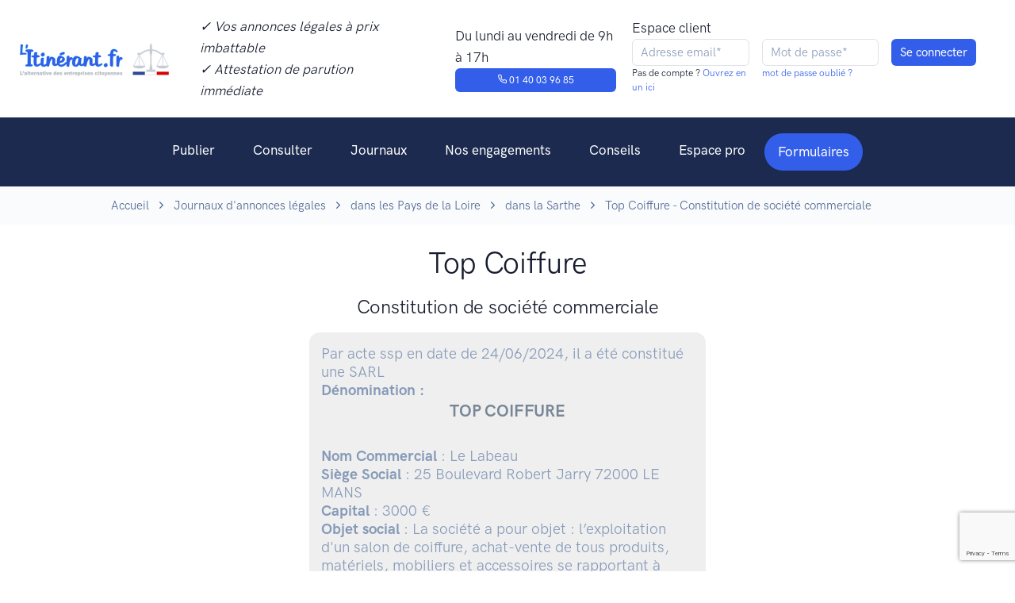

--- FILE ---
content_type: text/html; charset=UTF-8
request_url: https://www.litinerant.fr/annonce/239504-jaden
body_size: 7856
content:
<!doctype html>
<html lang="fr">
<head>
    <script>
        window.dataLayer = window.dataLayer || [];
        function gtag(){dataLayer.push(arguments);}
        gtag('consent', 'default', {
            'ad_storage': 'denied',
            'ad_user_data': 'denied',
            'ad_personalization': 'denied',
            'analytics_storage': 'denied',
            'wait_for_update': 2000
        });
    </script>

        <!-- Google Tag Manager -->
    <script>(function(w,d,s,l,i){w[l]=w[l]||[];w[l].push({'gtm.start':
                new Date().getTime(),event:'gtm.js'});var f=d.getElementsByTagName(s)[0],
            j=d.createElement(s),dl=l!='dataLayer'?'&l='+l:'';j.async=true;j.src=
            'https://www.googletagmanager.com/gtm.js?id='+i+dl;f.parentNode.insertBefore(j,f);
        })(window,document,'script','dataLayer','GTM-KQ8P3PZ');</script>
    <!-- End Google Tag Manager -->
    <script type="text/javascript">window.gdprAppliesGlobally=false;(function(){(function(e,r){var t=document.createElement("link");t.rel="preconnect";t.as="script";var n=document.createElement("link");n.rel="dns-prefetch";n.as="script";var i=document.createElement("link");i.rel="preload";i.as="script";var o=document.createElement("script");o.id="spcloader";o.type="text/javascript";o["async"]=true;o.charset="utf-8";var a="https://sdk.privacy-center.org/"+e+"/loader.js?target_type=notice&target="+r;if(window.didomiConfig&&window.didomiConfig.user){var c=window.didomiConfig.user;var d=c.country;var s=c.region;if(d){a=a+"&country="+d;if(s){a=a+"&region="+s}}}t.href="https://sdk.privacy-center.org/";n.href="https://sdk.privacy-center.org/";i.href=a;o.src=a;var l=document.getElementsByTagName("script")[0];l.parentNode.insertBefore(t,l);l.parentNode.insertBefore(n,l);l.parentNode.insertBefore(i,l);l.parentNode.insertBefore(o,l)})("2d3d0295-5bc8-4ed9-8726-89d6a721b6e3","DjWqM4K7")})();</script>
    <script type="text/javascript">
        window.didomiOnReady = window.didomiOnReady || [];
        window.didomiOnReady.push(function (Didomi) {
            //console.log('Didomi is ready !!!')
            //Didomi.preferences.show()
        });
    </script>
    <meta charset="utf-8">
            <meta name="robots" content="noindex, nofollow">
        <meta name="googlebot" content="noindex">
        <meta http-equiv="Content-Type" content="text/html; charset=utf-8" />
    <meta http-equiv="P3P" content='CP="IDC DSP COR CURa ADMa OUR IND PHY ONL COM STA"' />
    <meta http-equiv="X-UA-Compatible" content="IE=edge,chrome=1">
    <meta name="viewport" content="width=device-width, initial-scale=1, maximum-scale=1, user-scalable=no">

    <!--<meta name="keywords" content="annonces légales, L'itinérant, Journal annonces légales, pas cher, solidaire, tarifs">//-->
    <meta name="language" content="FR">
    <meta name="author" content="L'itinérant - journal d'annonces légales">
    <meta name="twitter:site" content="L'itinérant">
    <meta name="og:type" content="website">
    <title>L&#039;itinérant - Top Coiffure - Constitution de société commerciale</title>
    <meta name="description" content="L’ITINÉRANT, Journal social et PAS CHER habilité aux ANNONCES LÉGALES. Premier JOURNAL OFFICIEL qui lutte contre la misère. Journal habilité à la publication d&#039;annonces légales, social et engagé pour la parution d&#039;une annonce légale en ligne, pas cher et dans les meilleures conditions de publication.">
    <meta name="og:type" content="website">
    <meta name="og:site_name" content="L’ITINÉRANT">
    <meta name="og:title" content="L’ITINÉRANT : Journal d’annonces légales PAS CHER et SOLIDAIRE">
    <meta name="og:description" content="L’ITINÉRANT, Journal social et PAS CHER habilité aux ANNONCES LÉGALES. Premier JOURNAL OFFICIEL qui lutte contre la misère. Journal habilité à la publication d&#039;annonces légales, social et engagé pour la parution d&#039;une annonce légale en ligne, pas cher et dans les meilleures conditions de publication.">
    <meta name="og:image" content="https://www.litinerant.fr/assets/idm_medias/a7371f8629c797badcab9ffc8963ea1f.png">
    <meta name="og:url" content="https://www.litinerant.fr/annonce/239504-jaden">
    <meta name="twitter:card" content="summary_large_image">
    <meta name="twitter:title" content="L’ITINÉRANT : Journal d’annonces légales PAS CHER et SOLIDAIRE">
    <meta name="twitter:description" content="L’ITINÉRANT, Journal social et PAS CHER habilité aux ANNONCES LÉGALES. Premier JOURNAL OFFICIEL qui lutte contre la misère. Journal habilité à la publication d&#039;annonces légales, social et engagé pour la parution d&#039;une annonce légale en ligne, pas cher et dans les meilleures conditions de publication.">
    <meta name="twitter:site" content="@l_itinerant">
    <meta name="twitter:image" content="https://www.litinerant.fr/assets/idm_medias/a7371f8629c797badcab9ffc8963ea1f.png">
    <meta name="twitter:image:alt" content="L’ITINÉRANT : Journal d’annonces légales PAS CHER et SOLIDAIRE">

    <!-- Favicon -->
    <link rel="shortcut icon" href="https://www.litinerant.fr/front/images/favicon.png" type="image/x-icon">

    <link rel="stylesheet" href="https://www.litinerant.fr/front/newcrea/jquery.validate-1.19.5/agdd.jquery.validate.css?v=6">
    <link type="text/css" href="https://www.litinerant.fr/front/plugs/sweetalert/sweetalert.css?v=6" rel="stylesheet">

    <!--<link rel="stylesheet" href="https://www.litinerant.fr/front/newcrea/css/mapbox-gl.css?v=6">//-->
    <link rel="stylesheet" href="https://www.litinerant.fr/front/newcrea/css/libs.bundle.css?v=6">
    <link rel="stylesheet" href="https://www.litinerant.fr/front/newcrea/css/theme.bundle.css?v=6">

    <link rel="stylesheet" href="https://www.litinerant.fr/front/newcrea/css/my.css?v=6">
    <!--<script type="text/javascript" src="https://www.litinerant.fr/front/plugs/all.min.js"></script>//-->
    <script type="text/javascript" src="https://www.litinerant.fr/front/newcrea/jquery-3.7.1/jquery-3.7.1.min.js"></script>
    <script type="text/javascript" src="https://www.litinerant.fr/front/newcrea/jquery.validate-1.19.5/jquery.validate.min.js"></script>
    <script type="text/javascript" src="https://www.litinerant.fr/front/newcrea/jquery.validate-1.19.5/localization/messages_fr.min.js"></script>
    <script type="text/javascript" src="https://www.litinerant.fr/front/newcrea/jquery.validate-1.19.5/agdd.jquery.validate.js?v=6"></script>
    <script type="text/javascript" src="https://www.litinerant.fr/front/plugs/jquery.cookie.js"></script>
    <script type="text/javascript" src="https://www.litinerant.fr/front/plugs/sweetalert/sweetalert.min.js"></script>
    <script type="text/javascript" src="https://www.litinerant.fr/front/agencedudev/js/utils.js"></script>
    <script type="text/javascript" src="https://www.litinerant.fr/front/newcrea/js/my.js?v=6"></script>
            <script src="https://www.google.com/recaptcha/api.js?render=6LdLbaAqAAAAAEZnhdsEYB26s1NUpxZhqcYd8ZpM"></script>
        <script type="text/javascript">
		$(document).ready(function(){
            <!-- Matomo events -->
            if ('object' !== typeof window.matomoPluginAsyncInit)
                window.matomoPluginAsyncInit = [];
            window.matomoPluginAsyncInit.push(function () {
                Matomo.on('TrackerSetup', function (trackerInstance) {
                    if(window.OnMatomoInitialised)
                        window.OnMatomoInitialised(trackerInstance)
                });
            });
            <!-- End Matomo events -->

            $("#FormLoginHeader").validate( {
                ignore: [":disabled"],
                rules: {
                    'Email':{
                        required: true,
                        email: true
                    }
                },
                messages:{
                    'Email':"Email invalide"
                },
                submitHandler:function(){
                    const $form=$($(this).get(0).currentForm)
                    return AGDD_googleCaptcha($form,'6LdLbaAqAAAAAEZnhdsEYB26s1NUpxZhqcYd8ZpM');
                },
                errorElement: "small",
                errorPlacement: AGDD_errorPlacement,
                success: AGDD_success,
                highlight: AGDD_highlight,
                unhighlight: AGDD_unhighlight
            });
                    });
    </script>
</head>
<body>
<!-- Top NAV DESKTOP -->
<nav class="navbar navbar-expand-md top-navbar {{classList}} d-none d-lg-block d-xl-block">
    <div class="container-fluid {{container}} mw-100">
        <ul class="navbar-nav">
            <a class="navbar-brand" href="https://www.litinerant.fr/">
                <img src="https://www.litinerant.fr/front/newcrea/img/logo.png" class="navbar-brand-img" alt="...">
            </a>
            <li class="nav-item px-6">
                <p class="my-0"><em>✓ Vos annonces légales à prix imbattable</em></p>
                <p class="my-0"><em>✓ Attestation de parution immédiate</em></p>
            </li>

            <li class="nav-item px-6">
                <p class="my-0">Du lundi au vendredi de 9h à 17h</p>
                <a href="tel:+33140039685" class="btn btn-primary" style="--bs-btn-padding-y: .25rem; --bs-btn-padding-x: .5rem; --bs-btn-font-size: .75rem;"><span class="fe fe-phone"></span> 01 40 03 96 85</a>
            </li>
        </ul>
        <div class="nav-button-container">
            <div class="row px">
                <div class="col px-2">
                    <p class="my-0">Espace client</p>
                </div>
            </div>
            <div class="row">
                                    <form id="FormLoginHeader" name="FormLoginHeader" method="POST" action="https://www.litinerant.fr/signin" class="form-inline">
                        <input type="hidden" name="csrf_test_name" value="d9db1e8d00812cabaf3914c55b7a81a0" />
                        <input type="hidden" name="captcha_token" value=""/>
                        <div class="row">
                            <div class="col px-2">
                                <input required type="text" name="Email" class="form-control form-control-xs" value="" maxlength="128"  placeholder="Adresse email*"/>
                                <p class="h6">Pas de compte ?<a href="https://www.litinerant.fr/signup"> Ouvrez en un ici</a></p>
                            </div>
                            <div class="col px-2">
                                <input required type="password" name="Pswd" class="form-control form-control-xs" value="" maxlength="40" placeholder="Mot de passe*" autocomplete="off"/>
                                <p class="h6"><a href="https://www.litinerant.fr/pswd-new">mot de passe oublié ?</a></p>
                            </div>
                            <div class="col px-2">
                                <input class="btn btn-primary form-control-xs" type="submit" name="" value="Se connecter">
                            </div>
                        </div>
                    </form>
                            </div>
        </div>
    </div>
</nav>

<!-- NAV DESKTOP -->
<nav class="navbar navbar-dark bg-dark navbar-expand-lg d-none d-lg-flex d-xl-flex">
    <a class="navbar-brand d-block d-sm-block d-md-block d-lg-none" href="https://www.litinerant.fr/">
        <img src="https://www.litinerant.fr/front/newcrea/img/logo.png" class="navbar-brand-img" alt="...">
    </a>
    <button class="navbar-toggler collapsed" type="button" data-bs-toggle="collapse" data-bs-target="#navbarCollapse" aria-controls="navbarCollapse" aria-expanded="false" aria-label="Toggle navigation">
        <span class="navbar-toggler-icon"></span>
    </button>

    <div class="collapse navbar-collapse justify-content-md-center" id="navbarCollapse">
        <button class="navbar-toggler" type="button" data-bs-toggle="collapse" data-bs-target="#navbarCollapse" aria-controls="navbarCollapse" aria-expanded="true" aria-label="Toggle navigation">
            <i class="fe fe-x"></i>
        </button>
                    <div class="d-grid gap-2 py-4 px-4 d-block d-sm-block d-md-block d-lg-none">
                <a class=" btn btn-primary" href="https://www.litinerant.fr/signin">Se connecter</a>
                <a class="btn btn-primary" href="https://www.litinerant.fr/signup">S'inscrire</a>
            </div>
                <ul class="navbar-nav">
            <li class="nav-item dropdown">
                <a class="nav-link dropdown-toggle"  id="navbarPages" href="https://www.litinerant.fr/publier" aria-haspopup="true" aria-expanded="false">Publier</a>
                <div class="dropdown-menu dropdown-menu-lg" aria-labelledby="navbarPages">
                    <div class="row gx-0">
                        <div class="col-12 col-lg-4">
                            <div class="row gx-0">
                                <div class="col-12 col-lg-12">
                                    <h6 class="dropdown-header mb-5 mb-lg-0">Publier</h6>
                                    <a class="dropdown-item mb-5 mb-lg-0" href="https://www.litinerant.fr/formulaires">Tous les formulaires</a>
                                    <a class="dropdown-item mb-5 mb-lg-0" href="https://www.litinerant.fr/publier-aide-redaction">Aide à la rédaction</a>
                                    <a class="dropdown-item mb-5 mb-lg-0" href="https://www.litinerant.fr/publier-attestation-parution">Attestation de parution</a>
                                    <a class="dropdown-item mb-5 mb-lg-0" href="https://www.litinerant.fr/publier-tarifs">Tarifs</a>
                                </div>
                            </div>
                        </div>
                        <div class="col-12 col-lg-3">
                            <div class="col-12 col-lg-12">
                                <h6 class="dropdown-header mb-5 mb-lg-0">Par statut</h6>
                                <a class="dropdown-item mb-5 mb-lg-0" href="https://www.litinerant.fr/publier-entreprise-eurl">EURL</a>
                                <a class="dropdown-item mb-5 mb-lg-0" href="https://www.litinerant.fr/publier-entreprise-sarl">SARL</a>
                                <a class="dropdown-item mb-5 mb-lg-0" href="https://www.litinerant.fr/publier-entreprise-sci">SCI</a>
                                <a class="dropdown-item mb-5 mb-lg-0" href="https://www.litinerant.fr/publier-entreprise-sas">SAS</a>
                                <a class="dropdown-item mb-5 mb-lg-0" href="https://www.litinerant.fr/publier-entreprise-sasu">SASU</a>
                            </div>
                        </div>
                        <div class="col-12 col-lg-5">
                            <div class="row gx-0">
                                <div class="col-12 col-lg-12">
                                    <h6 class="dropdown-header mb-5 mb-lg-0">Par type d’annonce</h6>
                                    <a class="dropdown-item mb-5 mb-lg-0" href="https://www.litinerant.fr/publier-constitution">Constitution</a>
                                    <a class="dropdown-item mb-5 mb-lg-0" href="https://www.litinerant.fr/publier-transfert-siege">Transfert de siège</a>
                                    <a class="dropdown-item mb-5 mb-lg-0" href="https://www.litinerant.fr/publier-dissolution">Dissolution</a>
                                    <a class="dropdown-item mb-5 mb-lg-0" href="https://www.litinerant.fr/publier-cloture-liquidation">Liquidation</a>
                                    <a class="dropdown-item mb-5 mb-lg-0" href="https://www.litinerant.fr/publier-changement-gerant">Changement de dirigeant</a>
                                    <a class="dropdown-item mb-5 mb-lg-0" href="https://www.litinerant.fr/publier-cession-fonds-commerce">Cession de fonds de commerce</a>
                                    <a class="dropdown-item mb-5 mb-lg-0" href="https://www.litinerant.fr/publier-location-gerance">Location-gérance</a>
                                    <a class="dropdown-item mb-5 mb-lg-0" href="https://www.litinerant.fr/publier-modification-objet-social">Modif. de l'objet social</a>
                                    <a class="dropdown-item mb-5 mb-lg-0" href="https://www.litinerant.fr/publier-augmentation-capital">Augmentation de capital</a>
                                </div>
                            </div>
                        </div>
                    </div>
                </div>
            </li>
            <li class="nav-item">
                <a class="nav-link" href="https://www.litinerant.fr/annonces">Consulter</a>
            </li>
            <li class="nav-item dropdown">
                <a class="nav-link dropdown-toggle" id="navbarLandings" data-hover="dropdown"  href="https://www.litinerant.fr/liste-journaux" aria-haspopup="true" aria-expanded="false">Journaux</a>
                <div class="dropdown-menu dropdown-menu-xl p-0" aria-labelledby="navbarLandings">
                    <div class="row gx-0">
                        <div class="col-12 col-lg-5">
                            <div class="dropdown-img-start" style="background-image: url(https://www.litinerant.fr/front/newcrea/img/photos/photo-3.jpg);">
                                <h4 class="fw-bold text-white mb-0 text-center">Vous voulez une vue d'ensemble ?</h4>
                                <p class="fs-sm text-white text-center">Accédez à la liste des journaux par région et par département</p>
                                <a href="https://www.litinerant.fr/liste-journaux" class="btn btn-sm btn-white shadow-dark fonFt-size-sm">Voir tous les journaux</a>
                            </div>
                        </div>
                        <div class="col-12 col-lg-7">
                            <div class="dropdown-body">
                                <div class="row gx-0">
                                    <h6 class="dropdown-header mb-5">Accéder aux journaux par ville</h6>
                                    <!--
                                    <div class="col-6">
                                        <a class="dropdown-item mb-5" href="https://www.litinerant.fr/journaux-paris">Paris</a>
                                        <a class="dropdown-item mb-5" href="https://www.litinerant.fr/journaux-bordeaux">Bordeaux</a>
                                        <a class="dropdown-item mb-5" href="https://www.litinerant.fr/journaux-lyon">Lyon</a>
                                        <a class="dropdown-item mb-5" href="https://www.litinerant.fr/journaux-lille">Lille</a>
                                    </div>
                                    <div class="col-12 col-lg-6">
                                        <a class="dropdown-item mb-5" href="https://www.litinerant.fr/journaux-nice">Nice</a>
                                        <a class="dropdown-item mb-5" href="https://www.litinerant.fr/journaux-marseille">Marseille</a>
                                        <a class="dropdown-item mb-5" href="https://www.litinerant.fr/journaux-toulouse">Toulouse</a>
                                    </div>
                                    //-->
                                    <div class="col-6">
                                        <a class="dropdown-item mb-5" href="https://www.litinerant.fr/journaux/ville-paris-75">Paris</a>
                                        <a class="dropdown-item mb-5" href="https://www.litinerant.fr/journaux/ville-bordeaux-33">Bordeaux</a>
                                        <a class="dropdown-item mb-5" href="https://www.litinerant.fr/journaux/ville-lyon-69">Lyon</a>
                                        <a class="dropdown-item mb-5" href="https://www.litinerant.fr/journaux/ville-lille-59">Lille</a>
                                    </div>
                                    <div class="col-12 col-lg-6">
                                        <a class="dropdown-item mb-5" href="https://www.litinerant.fr/journaux/ville-nice-6">Nice</a>
                                        <a class="dropdown-item mb-5" href="https://www.litinerant.fr/journaux/ville-marseille-13">Marseille</a>
                                        <a class="dropdown-item mb-5" href="https://www.litinerant.fr/journaux/ville-toulouse-31">Toulouse</a>
                                    </div>
                                </div>
                            </div>
                        </div>
                    </div>
                </div>
            </li>
            <li class="nav-item">
                <a class="nav-link" href="https://www.litinerant.fr/nos-engagements">Nos engagements</a>
            </li>
            <li class="nav-item">
                <a class="nav-link" id="navbarDocumentation" href="https://www.litinerant.fr/conseils" aria-haspopup="true" aria-expanded="false">Conseils</a>
            </li>
            <li class="nav-item">
                <a class="nav-link" href="https://www.litinerant.fr/espace-pro" aria-haspopup="true" aria-expanded="false">Espace pro</a>
            </li>
            <li class="nav-item  d-none d-sm-none d-md-none d-lg-block dropdown ">
                <a class="dropdown-toggle navbar-btn btn btn-sm btn-pill btn-primary lift ms-auto" id="navbarForms" href="https://www.litinerant.fr/formulaires" aria-haspopup="true" aria-expanded="false">
                    Formulaires
                </a>
                <div class="dropdown-menu dropdown-menu-lg" aria-labelledby="navbarForms" style="width: 900px;">
                    <div class="row gx-0">
                        <div class="col-12 col-lg-4">
                            <div class="row gx-0">
                                <div class="col-12 col-lg-12">
                                    <h6 class="dropdown-header mb-5 mb-lg-0">Constitutions de sociétés</h6>
                                    <a class="dropdown-item mb-5 mb-lg-0" href="https://www.litinerant.fr/home/form/5">Constitution de société commerciale</a>
                                    <a class="dropdown-item mb-5 mb-lg-0" href="https://www.litinerant.fr/home/form/8">Constitution de société par action</a>
                                    <a class="dropdown-item mb-5 mb-lg-0" href="https://www.litinerant.fr/home/form/2">Constitution de société civile</a>
<!--
                                    <a class="dropdown-item mb-5 mb-lg-0" href="https://www.litinerant.fr/home/form/34">Constitution de société en nom collectif</a>
//-->
                                </div>
                                <div class="col-12 col-lg-12 mt-6">
                                    <h6 class="dropdown-header mb-5 mb-lg-0">Radiation de sociétés</h6>
                                    <a class="dropdown-item mb-5 mb-lg-0" href="https://www.litinerant.fr/home/form/6">Dissolution</a>
                                    <a class="dropdown-item mb-5 mb-lg-0" href="https://www.litinerant.fr/home/form/9">Clôture</a>
                                    <a class="dropdown-item mb-5 mb-lg-0" href="https://www.litinerant.fr/home/form/21">Transmission univ. de patrimoine</a>
                                </div>
                            </div>
                        </div>
                        <div class="col-12 col-lg-4">
                            <div class="col-12 col-lg-12">
                                <h6 class="dropdown-header mb-5 mb-lg-0">Modifications de sociétés</h6>
                                <a class="dropdown-item mb-5 mb-lg-0" href="https://www.litinerant.fr/home/form/11">Transfert de siège</a>
                                <a class="dropdown-item mb-5 mb-lg-0" href="https://www.litinerant.fr/home/form/3">Nomination, ajout ou démission</a>
                                <a class="dropdown-item mb-5 mb-lg-0" href="https://www.litinerant.fr/home/form/13">Modification du capital social</a>
                                <a class="dropdown-item mb-5 mb-lg-0" href="https://www.litinerant.fr/home/form/12">Plusieurs modifications ensembles</a>
                                <a class="dropdown-item mb-5 mb-lg-0" href="https://www.litinerant.fr/home/form/7">Poursuite d'activité</a>
                                <a class="dropdown-item mb-5 mb-lg-0" href="https://www.litinerant.fr/home/form/23">Changement de com. aux comptes</a>
                                <a class="dropdown-item mb-5 mb-lg-0" href="https://www.litinerant.fr/home/form/25">Transformation de soc. commerciale</a>
                                <a class="dropdown-item mb-5 mb-lg-0" href="https://www.litinerant.fr/home/form/26">Modification de l'objet social</a>
                                <a class="dropdown-item mb-5 mb-lg-0" href="https://www.litinerant.fr/home/form/27">Modification de la déno. sociale</a>
                            </div>
                        </div>
                        <div class="col-12 col-lg-4">
                            <div class="row gx-0">
                                <div class="col-12 col-lg-12">
                                    <h6 class="dropdown-header mb-5 mb-lg-0">Fonds de commerce</h6>
                                    <a class="dropdown-item mb-5 mb-lg-0" href="https://www.litinerant.fr/home/form/18">Cession de droit au bail</a>
                                    <a class="dropdown-item mb-5 mb-lg-0" href="https://www.litinerant.fr/home/form/14">Location gérance</a>
                                    <a class="dropdown-item mb-5 mb-lg-0" href="https://www.litinerant.fr/home/form/20">Fin de location gérance</a>
                                    <a class="dropdown-item mb-5 mb-lg-0" href="https://www.litinerant.fr/home/form/17">Cession de fonds de commerce</a>
                                </div>
                                <div class="col-12 col-lg-12 mt-6">
                                    <h6 class="dropdown-header mb-5 mb-lg-0">Personne physique</h6>
                                    <a class="dropdown-item mb-5 mb-lg-0" href="https://www.litinerant.fr/home/form/4">Changement patronymique</a>
                                    <a class="dropdown-item mb-5 mb-lg-0" href="https://www.litinerant.fr/home/form/22">Changement de régime matrimonial</a>
                                </div>
                                <div class="col-12 col-lg-12 mt-6">
                                    <h6 class="dropdown-header mb-5 mb-lg-0">Additifs / Rectificatifs</h6>
                                    <a class="dropdown-item mb-5 mb-lg-0" href="https://www.litinerant.fr/home/form/1">Additif / Rectificatif</a>
                                </div>

                            </div>
                        </div>
                    </div>
                </div>
            </li>

        </ul>
    </div>
</nav>

<!-- NAV MOBILE -->
<nav class="navbar navbar-dark bg-dark navbar-expand-lg visible-xs d-flex d-lg-none d-xl-none">
    <a class="navbar-brand d-block d-sm-block d-md-block d-lg-none" href="https://www.litinerant.fr/">
        <img src="https://www.litinerant.fr/front/newcrea/img/logo.png" class="navbar-brand-img" alt="...">
    </a>
    <button class="navbar-toggler collapsed" type="button" data-bs-toggle="collapse" data-bs-target="#navbarCollapse" aria-controls="navbarCollapse" aria-expanded="false" aria-label="Toggle navigation">
        <span class="navbar-toggler-icon"></span>
    </button>

    <div class="collapse navbar-collapse justify-content-md-center" id="navbarCollapse">
        <button class="navbar-toggler" type="button" data-bs-toggle="collapse" data-bs-target="#navbarCollapse" aria-controls="navbarCollapse" aria-expanded="true" aria-label="Toggle navigation">
            <i class="fe fe-x"></i>
        </button>
                    <div class="d-grid gap-2 py-4 px-4 d-block d-sm-block d-md-block d-lg-none">
                <a class=" btn btn-primary" href="https://www.litinerant.fr/signin">Se connecter</a>
                <a class="btn btn-primary" href="https://www.litinerant.fr/signup">S'inscrire</a>
            </div>
                <ul class="navbar-nav">
            <li class="nav-item dropdown">
                <a class="nav-link dropdown-toggle" data-bs-toggle="dropdown"  id="navbarPages" href="https://www.litinerant.fr/publier" aria-haspopup="true" aria-expanded="false">Publier</a>
                <div class="dropdown-menu dropdown-menu-lg" aria-labelledby="navbarPages">
                    <div class="row gx-0">
                        <div class="col-12 col-lg-4">
                            <div class="row gx-0">
                                <div class="col-12 col-lg-12">
                                    <h6 class="dropdown-header mb-5 mb-lg-0">Publier</h6>
                                    <a class="dropdown-item mb-5 mb-lg-0" href="https://www.litinerant.fr/formulaires">Tous les formulaires</a>
                                    <a class="dropdown-item mb-5 mb-lg-0" href="https://www.litinerant.fr/publier-aide-redaction">Aide à la rédaction</a>
                                    <a class="dropdown-item mb-5 mb-lg-0" href="https://www.litinerant.fr/publier-attestation-parution">Attestation de parution</a>
                                    <a class="dropdown-item mb-5 mb-lg-0" href="https://www.litinerant.fr/publier-tarifs">Tarifs</a>
                                </div>
                            </div>
                        </div>
                        <div class="col-12 col-lg-3">
                            <div class="col-12 col-lg-12">
                                <h6 class="dropdown-header mb-5 mb-lg-0">Par statut</h6>
                                <a class="dropdown-item mb-5 mb-lg-0" href="https://www.litinerant.fr/publier-entreprise-eurl">EURL</a>
                                <a class="dropdown-item mb-5 mb-lg-0" href="https://www.litinerant.fr/publier-entreprise-sarl">SARL</a>
                                <a class="dropdown-item mb-5 mb-lg-0" href="https://www.litinerant.fr/publier-entreprise-sci">SCI</a>
                                <a class="dropdown-item mb-5 mb-lg-0" href="https://www.litinerant.fr/publier-entreprise-sas">SAS</a>
                                <a class="dropdown-item mb-5 mb-lg-0" href="https://www.litinerant.fr/publier-entreprise-sasu">SASU</a>
                            </div>
                        </div>
                        <div class="col-12 col-lg-5">
                            <div class="row gx-0">
                                <div class="col-12 col-lg-12">
                                    <h6 class="dropdown-header mb-5 mb-lg-0">Par type d’annonce</h6>
                                    <a class="dropdown-item mb-5 mb-lg-0" href="https://www.litinerant.fr/publier-constitution">Constitution</a>
                                    <a class="dropdown-item mb-5 mb-lg-0" href="https://www.litinerant.fr/publier-transfert-siege">Transfert de siège</a>
                                    <a class="dropdown-item mb-5 mb-lg-0" href="https://www.litinerant.fr/publier-dissolution">Dissolution</a>
                                    <a class="dropdown-item mb-5 mb-lg-0" href="https://www.litinerant.fr/publier-cloture-liquidation">Liquidation</a>
                                    <a class="dropdown-item mb-5 mb-lg-0" href="https://www.litinerant.fr/publier-changement-gerant">Changement de dirigeant</a>
                                    <a class="dropdown-item mb-5 mb-lg-0" href="https://www.litinerant.fr/publier-cession-fonds-commerce">Cession de fonds de commerce</a>
                                    <a class="dropdown-item mb-5 mb-lg-0" href="https://www.litinerant.fr/publier-location-gerance">Location-gérance</a>
                                    <a class="dropdown-item mb-5 mb-lg-0" href="https://www.litinerant.fr/publier-modification-objet-social">Modif. de l'objet social</a>
                                    <a class="dropdown-item mb-5 mb-lg-0" href="https://www.litinerant.fr/publier-augmentation-capital">Augmentation de capital</a>
                                </div>
                            </div>
                        </div>
                    </div>
                </div>
            </li>
            <li class="nav-item">
                <a class="nav-link" href="https://www.litinerant.fr/annonces">Consulter</a>
            </li>
            <li class="nav-item dropdown">
                <a class="nav-link dropdown-toggle" id="navbarLandings" data-bs-toggle="dropdown"  href="https://www.litinerant.fr/liste-journaux" aria-haspopup="true" aria-expanded="false">Journaux</a>
                <div class="dropdown-menu dropdown-menu-xl p-0" aria-labelledby="navbarLandings">
                    <div class="row gx-0">
                        <div class="col-12 col-lg-5">
                            <div class="dropdown-img-start" style="background-image: url(https://www.litinerant.fr/front/newcrea/img/photos/photo-3.jpg);">

                                <!-- Heading -->
                                <h4 class="fw-bold text-white mb-0 text-center">
                                    Vous voulez une vue d'ensemble ?
                                </h4>

                                <!-- Text -->
                                <p class="fs-sm text-white text-center">
                                    Accédez à la liste des journaux par région et par département
                                </p>

                                <!-- Button -->
                                <a href="https://www.litinerant.fr/liste-journaux" class="btn btn-sm btn-white shadow-dark fonFt-size-sm">
                                    Voir tous les journaux
                                </a>

                            </div>
                        </div>
                        <div class="col-12 col-lg-7">
                            <div class="dropdown-body">
                                <div class="row gx-0">
                                    <a class="dropdown-item mb-5" href="https://www.litinerant.fr/liste-journaux">Voir tout les journaux</a>
                                    <h6 class="dropdown-header mb-5">
                                        Accéder aux journaux par ville
                                    </h6>
                                    <!--
                                    <div class="col-6">
                                        <a class="dropdown-item mb-5" href="https://www.litinerant.fr/journaux-paris">Paris</a>
                                        <a class="dropdown-item mb-5" href="https://www.litinerant.fr/journaux-bordeaux">Bordeaux</a>
                                        <a class="dropdown-item mb-5" href="https://www.litinerant.fr/journaux-lyon">Lyon</a>
                                        <a class="dropdown-item mb-5" href="https://www.litinerant.fr/journaux-lille">Lille</a>
                                    </div>
                                    <div class="col-12 col-lg-6">
                                        <a class="dropdown-item mb-5" href="https://www.litinerant.fr/journaux-nice">Nice</a>
                                        <a class="dropdown-item mb-5" href="https://www.litinerant.fr/journaux-marseille">Marseille</a>
                                        <a class="dropdown-item mb-5" href="https://www.litinerant.fr/journaux-toulouse">Toulouse</a>
                                    </div>
                                    //-->
                                    <div class="col-6">
                                        <a class="dropdown-item mb-5" href="https://www.litinerant.fr/journaux/ville-paris-76">Paris</a>
                                        <a class="dropdown-item mb-5" href="https://www.litinerant.fr/journaux/ville-bordeaux-34">Bordeaux</a>
                                        <a class="dropdown-item mb-5" href="https://www.litinerant.fr/journaux/ville-lyon-70">Lyon</a>
                                        <a class="dropdown-item mb-5" href="https://www.litinerant.fr/journaux/ville-lille-60">Lille</a>
                                    </div>
                                    <div class="col-12 col-lg-6">
                                        <a class="dropdown-item mb-5" href="https://www.litinerant.fr/journaux/ville-nice-6">Nice</a>
                                        <a class="dropdown-item mb-5" href="https://www.litinerant.fr/journaux/ville-marseille-13">Marseille</a>
                                        <a class="dropdown-item mb-5" href="https://www.litinerant.fr/journaux/ville-toulouse-32">Toulouse</a>
                                    </div>
                                </div>
                            </div>
                        </div>
                    </div>
                </div>
            </li>
            <li class="nav-item">
                <a class="nav-link" href="https://www.litinerant.fr/nos-engagements">Nos engagements</a>
            </li>
            <li class="nav-item dropdown">
                <a class="nav-link" id="navbarDocumentation" href="https://www.litinerant.fr/conseils" aria-haspopup="true" aria-expanded="false">Conseils</a>
            </li>
            <li class="nav-item dropdown">
                <a class="nav-link dropdown" id="navbarDocumentation" href="https://www.litinerant.fr/espace-pro" aria-haspopup="true" aria-expanded="false">Espace pro</a>
            </li>
        </ul>
        <a class="navbar-btn btn btn-sm btn-primary ms-auto d-block d-sm-block d-md-block d-lg-none" href="https://www.litinerant.fr/formulaires">Formulaires</a>
    </div>
</nav><style>
    .FormTemplate{
        display: block;
        background: #EFEFEF;
        padding: 15px;
        border-radius: 13px;
        border: 1px solid #000000;
        margin: auto;
        max-width: 500px;
    }
    .FormTemplate h3{
        font-weight: bold;
        color: #788696;
        text-align: center;
    }
</style>
    <!-- ARIANE -->
    <section class="bg-light">
        <div class="container">
            <nav aria-label="breadcrumb">
                <ol class="breadcrumb breadcrumb-scroll">
                    <li class="breadcrumb-item">
                        <a class="text-gray-700" href="https://www.litinerant.fr/">Accueil</a>
                    </li>
                    <li class="breadcrumb-item">
                        <a class="text-gray-700" href="https://www.litinerant.fr/liste-journaux">Journaux d'annonces légales</a>
                    </li>
                    <li class="breadcrumb-item">
                        <a class="text-gray-700" href="https://www.litinerant.fr/journaux/region-pays-de-la-loire">dans les Pays de la Loire</a>
                    </li>
                    <li class="breadcrumb-item">
                        <a class="text-gray-700" href="https://www.litinerant.fr/journaux/departement-sarthe">dans la Sarthe</a>
                    </li>
                    <li class="breadcrumb-item active" aria-current="page">Top Coiffure - Constitution de société commerciale</li>
                </ol>
            </nav>
        </div>
    </section>
    <section class="pt-5">
        <div class="container">
            <div class="row align-items-center">
                <div class="col-md-12 text-center">
                    <h1>Top Coiffure</h1>
                    <h2 style="font-size: 1.5rem;">Constitution de société commerciale</h2>
                    <div class="fs-lg text-muted mb-6">
                                                    <div class="FormTemplate">Par acte ssp en date de 24/06/2024, il a été constitué une SARL<br>
<b>Dénomination :</b><br>
<h3 style="text-align:center;">TOP COIFFURE</h3><br>
    <b>Nom Commercial</b> : Le Labeau <br>
<b>Siège Social</b> : 25 Boulevard Robert Jarry 72000 LE MANS<br>
    <b>Capital</b> : 3000 €<br>
<b>Objet social</b> : La société a pour objet : l’exploitation d'un salon de coiffure, achat-vente de tous produits, matériels, mobiliers et accessoires se rapportant à l'activité des salons de coiffure et d'esthétique, d’épilation définitive. Prestations de services et de conseils, organisation d'évènements et ateliers liés à l'objet social. Activité de soins d'esthétiques et onglerie en sous-traitance.<br>
<b>Durée</b> : 99 ans<br>
<b>Gérance</b> :
                M. ZOUHIR SAID 15 Rue Claude Monet 72700 ALLONNES                et                M. ZOUHIR Badre-Eddine 15 Rue claude monet 72700 ALLONNES    <br>
Immatriculation au RCS de LE MANS<br></div>                                            </div>
                                    </div>
            </div>
        </div>
    </section>
<!-- SHAPE -->
<div class="position-relative bg-light">
    <div class="shape shape-bottom shape-fluid-x text-dark">
        <svg viewBox="0 0 2880 48" fill="none" xmlns="http://www.w3.org/2000/svg"><path d="M0 48h2880V0h-720C1442.5 52 720 0 720 0H0v48z" fill="currentColor"/></svg>      </div>
</div>
<!-- FOOTER -->
<section class=" bg-dark">
    <footer class="py-8 py-md-11 bg-dark border-top border-gray-800 border-opacity-50">
        <div class="container">
            <div class="row">
                <div class="col-12 col-md-4 col-lg-3">
                    <img src="https://www.litinerant.fr/front/newcrea/img/logo-itinerant.png" alt="L'itinerant" class="footer-brand img-fluid mb-2">
                    <p class="text-gray-700 mb-2">L'alternative des entreprises citoyennes</p>
                    <ul class="list-unstyled list-inline list-social mb-6 mb-md-0">
                        <li class="list-inline-item list-social-item me-3">
                            <a target="_blank" href="https://www.facebook.com/Litinerant.fr" class="text-decoration-none">
                                <img src="https://www.litinerant.fr/front/newcrea/img/icons/social/facebook.svg" class="list-social-icon" alt="Facebook">
                            </a>
                        </li>
                        <li class="list-inline-item list-social-item me-3">
                            <a target="_blank" href="https://twitter.com/l_itinerant" class="text-decoration-none">
                                <img src="https://www.litinerant.fr/front/newcrea/img/icons/social/twitter.svg" class="list-social-icon" alt="Twitter">
                            </a>
                        </li>
                        <li class="list-inline-item list-social-item">
                            <a target="_blank" href="https://www.linkedin.com/company/l'itinérant/" class="text-decoration-none">
                                <img src="https://www.litinerant.fr/front/newcrea/img/icons/social/linkedin.svg" class="list-social-icon" alt="LinkedIn">
                            </a>
                        </li>
                    </ul>
                </div>
                <div class="col-12 col-md-4 col-lg-3">
                    <h6 class="fw-bold text-uppercase text-gray-700">Publier</h6>
                    <ul class="list-unstyled text-body-secondary mb-6 mb-md-8 mb-lg-0">
                        <li class="mb-3">
                            <a href="https://www.litinerant.fr/formulaires" class="text-reset">Tous les formulaires</a>
                        </li>
                        <li class="mb-3">
                            <a href="https://www.litinerant.fr/publier-aide-redaction" class="text-reset">Aide à la rédaction</a>
                        </li>
                        <li class="mb-3">
                            <a href="https://www.litinerant.fr/publier-attestation-parution" class="text-reset">Attestation de parution</a>
                        </li>
                        <li class="mb-3">
                            <a href="https://www.litinerant.fr/publier-tarifs" class="text-reset">Tarifs</a>
                        </li>
                    </ul>
                </div>
                <div class="col-12 col-md-4 col-lg-3">
                    <h6 class="fw-bold text-uppercase text-gray-700">
                        Consulter
                    </h6>
                    <ul class="list-unstyled text-body-secondary mb-6 mb-md-8 mb-lg-0">
                        <li class="mb-3">
                            <a href="https://www.litinerant.fr/annonces" class="text-reset">Annonces</a>
                        </li>
                        <li class="mb-3">
                            <a href="https://www.litinerant.fr/liste-journaux" class="text-reset">Liste des journaux officiels</a>
                        </li>
                        <li class="mb-3">
                            <a href="https://www.litinerant.fr/nos-engagements" class="text-reset">Nos engagements</a>
                        </li>
                        <li class="mb-3">
                            <a href="https://www.litinerant.fr/conseils" class="text-reset">Conseils</a>
                        </li>
                        <li class="mb-3">
                            <a href="https://www.litinerant.fr/espace-pro" class="text-reset">Espace Pro</a>
                        </li>
                    </ul>
                </div>
                <div class="col-6 col-md-4 col-lg-3">
                    <h6 class="fw-bold text-uppercase text-gray-700">
                        Nos autres pages
                    </h6>
                    <ul class="list-unstyled text-body-secondary mb-6 mb-md-8 mb-lg-0">
                        <li class="mb-3">
                            <a href="https://www.litinerant.fr/plan-site" class="text-reset">Plan du site</a>
                        </li>

                        <li class="mb-3">
                            <a href="https://www.litinerant.fr/contact" class="text-reset">Contact</a>
                        </li>
                        <li class="mb-3">
                            <a href="https://www.litinerant.fr/mentions-legales" class="text-reset">Mentions légales</a>
                        </li>
                        <li class="mb-3">
                            <a href="https://www.litinerant.fr/politique-confidentialite" class="text-reset">Confidentialité</a>
                        </li>
                        <li class="mb-3">
                            <a href="https://www.litinerant.fr/cookies" class="text-reset">Cookies</a>
                        </li>
                        <li class="mb-3">
                            <a href="https://www.litinerant.fr/cgv" class="text-reset">CGV</a>
                        </li>
                    </ul>
                </div>
            </div>
        </div>
    </footer>
</section>
<!--
<div class="cnilcookies">
    <div class="">
        L’itinérant utilise les cookies a des fins statistiques afin d’améliorer ses services.
        <a href="https://www.litinerant.fr/cookies">Consultez notre charte RGPD pour en savoir plus.</a><br>
    </div>
    <div class="btn btn-primary lift BCnilAccepter">Accepter et continuer</div>
</div>
//-->
<!-- JAVASCRIPT -->
<!--<script src='https://www.litinerant.fr/front/newcrea/js/mapbox-gl.js'></script>//-->
<script src="https://www.litinerant.fr/front/newcrea/js/vendor.bundle.js"></script>
<script src="https://www.litinerant.fr/front/newcrea/js/theme.bundle.js"></script>
<script>
/*
    $(document).ready(function(){
        var cook=$.cookie('CnilCookies')
        if(cook)
            cook=JSON.parse(cook)
        else
        {
            $('.cnilcookies').css('display','grid')
        }
        $('.BCnilAccepter').click(function(){
            let cook={'session':true,'google':true}
            $.cookie('CnilCookies', JSON.stringify(cook), { expires: 6*30, path: '/' });
            $('.cnilcookies').hide();
        })
    });
*/
</script>
    <!-- Google Tag Manager (noscript) -->
    <noscript><iframe src="https://www.googletagmanager.com/ns.html?id=GTM-KQ8P3PZ" height="0" width="0" style="display:none;visibility:hidden"></iframe></noscript>
    <!-- End Google Tag Manager (noscript) -->
</body>
</html>

--- FILE ---
content_type: text/html; charset=utf-8
request_url: https://www.google.com/recaptcha/api2/anchor?ar=1&k=6LdLbaAqAAAAAEZnhdsEYB26s1NUpxZhqcYd8ZpM&co=aHR0cHM6Ly93d3cubGl0aW5lcmFudC5mcjo0NDM.&hl=en&v=PoyoqOPhxBO7pBk68S4YbpHZ&size=invisible&anchor-ms=20000&execute-ms=30000&cb=45h8el3t4u0
body_size: 48823
content:
<!DOCTYPE HTML><html dir="ltr" lang="en"><head><meta http-equiv="Content-Type" content="text/html; charset=UTF-8">
<meta http-equiv="X-UA-Compatible" content="IE=edge">
<title>reCAPTCHA</title>
<style type="text/css">
/* cyrillic-ext */
@font-face {
  font-family: 'Roboto';
  font-style: normal;
  font-weight: 400;
  font-stretch: 100%;
  src: url(//fonts.gstatic.com/s/roboto/v48/KFO7CnqEu92Fr1ME7kSn66aGLdTylUAMa3GUBHMdazTgWw.woff2) format('woff2');
  unicode-range: U+0460-052F, U+1C80-1C8A, U+20B4, U+2DE0-2DFF, U+A640-A69F, U+FE2E-FE2F;
}
/* cyrillic */
@font-face {
  font-family: 'Roboto';
  font-style: normal;
  font-weight: 400;
  font-stretch: 100%;
  src: url(//fonts.gstatic.com/s/roboto/v48/KFO7CnqEu92Fr1ME7kSn66aGLdTylUAMa3iUBHMdazTgWw.woff2) format('woff2');
  unicode-range: U+0301, U+0400-045F, U+0490-0491, U+04B0-04B1, U+2116;
}
/* greek-ext */
@font-face {
  font-family: 'Roboto';
  font-style: normal;
  font-weight: 400;
  font-stretch: 100%;
  src: url(//fonts.gstatic.com/s/roboto/v48/KFO7CnqEu92Fr1ME7kSn66aGLdTylUAMa3CUBHMdazTgWw.woff2) format('woff2');
  unicode-range: U+1F00-1FFF;
}
/* greek */
@font-face {
  font-family: 'Roboto';
  font-style: normal;
  font-weight: 400;
  font-stretch: 100%;
  src: url(//fonts.gstatic.com/s/roboto/v48/KFO7CnqEu92Fr1ME7kSn66aGLdTylUAMa3-UBHMdazTgWw.woff2) format('woff2');
  unicode-range: U+0370-0377, U+037A-037F, U+0384-038A, U+038C, U+038E-03A1, U+03A3-03FF;
}
/* math */
@font-face {
  font-family: 'Roboto';
  font-style: normal;
  font-weight: 400;
  font-stretch: 100%;
  src: url(//fonts.gstatic.com/s/roboto/v48/KFO7CnqEu92Fr1ME7kSn66aGLdTylUAMawCUBHMdazTgWw.woff2) format('woff2');
  unicode-range: U+0302-0303, U+0305, U+0307-0308, U+0310, U+0312, U+0315, U+031A, U+0326-0327, U+032C, U+032F-0330, U+0332-0333, U+0338, U+033A, U+0346, U+034D, U+0391-03A1, U+03A3-03A9, U+03B1-03C9, U+03D1, U+03D5-03D6, U+03F0-03F1, U+03F4-03F5, U+2016-2017, U+2034-2038, U+203C, U+2040, U+2043, U+2047, U+2050, U+2057, U+205F, U+2070-2071, U+2074-208E, U+2090-209C, U+20D0-20DC, U+20E1, U+20E5-20EF, U+2100-2112, U+2114-2115, U+2117-2121, U+2123-214F, U+2190, U+2192, U+2194-21AE, U+21B0-21E5, U+21F1-21F2, U+21F4-2211, U+2213-2214, U+2216-22FF, U+2308-230B, U+2310, U+2319, U+231C-2321, U+2336-237A, U+237C, U+2395, U+239B-23B7, U+23D0, U+23DC-23E1, U+2474-2475, U+25AF, U+25B3, U+25B7, U+25BD, U+25C1, U+25CA, U+25CC, U+25FB, U+266D-266F, U+27C0-27FF, U+2900-2AFF, U+2B0E-2B11, U+2B30-2B4C, U+2BFE, U+3030, U+FF5B, U+FF5D, U+1D400-1D7FF, U+1EE00-1EEFF;
}
/* symbols */
@font-face {
  font-family: 'Roboto';
  font-style: normal;
  font-weight: 400;
  font-stretch: 100%;
  src: url(//fonts.gstatic.com/s/roboto/v48/KFO7CnqEu92Fr1ME7kSn66aGLdTylUAMaxKUBHMdazTgWw.woff2) format('woff2');
  unicode-range: U+0001-000C, U+000E-001F, U+007F-009F, U+20DD-20E0, U+20E2-20E4, U+2150-218F, U+2190, U+2192, U+2194-2199, U+21AF, U+21E6-21F0, U+21F3, U+2218-2219, U+2299, U+22C4-22C6, U+2300-243F, U+2440-244A, U+2460-24FF, U+25A0-27BF, U+2800-28FF, U+2921-2922, U+2981, U+29BF, U+29EB, U+2B00-2BFF, U+4DC0-4DFF, U+FFF9-FFFB, U+10140-1018E, U+10190-1019C, U+101A0, U+101D0-101FD, U+102E0-102FB, U+10E60-10E7E, U+1D2C0-1D2D3, U+1D2E0-1D37F, U+1F000-1F0FF, U+1F100-1F1AD, U+1F1E6-1F1FF, U+1F30D-1F30F, U+1F315, U+1F31C, U+1F31E, U+1F320-1F32C, U+1F336, U+1F378, U+1F37D, U+1F382, U+1F393-1F39F, U+1F3A7-1F3A8, U+1F3AC-1F3AF, U+1F3C2, U+1F3C4-1F3C6, U+1F3CA-1F3CE, U+1F3D4-1F3E0, U+1F3ED, U+1F3F1-1F3F3, U+1F3F5-1F3F7, U+1F408, U+1F415, U+1F41F, U+1F426, U+1F43F, U+1F441-1F442, U+1F444, U+1F446-1F449, U+1F44C-1F44E, U+1F453, U+1F46A, U+1F47D, U+1F4A3, U+1F4B0, U+1F4B3, U+1F4B9, U+1F4BB, U+1F4BF, U+1F4C8-1F4CB, U+1F4D6, U+1F4DA, U+1F4DF, U+1F4E3-1F4E6, U+1F4EA-1F4ED, U+1F4F7, U+1F4F9-1F4FB, U+1F4FD-1F4FE, U+1F503, U+1F507-1F50B, U+1F50D, U+1F512-1F513, U+1F53E-1F54A, U+1F54F-1F5FA, U+1F610, U+1F650-1F67F, U+1F687, U+1F68D, U+1F691, U+1F694, U+1F698, U+1F6AD, U+1F6B2, U+1F6B9-1F6BA, U+1F6BC, U+1F6C6-1F6CF, U+1F6D3-1F6D7, U+1F6E0-1F6EA, U+1F6F0-1F6F3, U+1F6F7-1F6FC, U+1F700-1F7FF, U+1F800-1F80B, U+1F810-1F847, U+1F850-1F859, U+1F860-1F887, U+1F890-1F8AD, U+1F8B0-1F8BB, U+1F8C0-1F8C1, U+1F900-1F90B, U+1F93B, U+1F946, U+1F984, U+1F996, U+1F9E9, U+1FA00-1FA6F, U+1FA70-1FA7C, U+1FA80-1FA89, U+1FA8F-1FAC6, U+1FACE-1FADC, U+1FADF-1FAE9, U+1FAF0-1FAF8, U+1FB00-1FBFF;
}
/* vietnamese */
@font-face {
  font-family: 'Roboto';
  font-style: normal;
  font-weight: 400;
  font-stretch: 100%;
  src: url(//fonts.gstatic.com/s/roboto/v48/KFO7CnqEu92Fr1ME7kSn66aGLdTylUAMa3OUBHMdazTgWw.woff2) format('woff2');
  unicode-range: U+0102-0103, U+0110-0111, U+0128-0129, U+0168-0169, U+01A0-01A1, U+01AF-01B0, U+0300-0301, U+0303-0304, U+0308-0309, U+0323, U+0329, U+1EA0-1EF9, U+20AB;
}
/* latin-ext */
@font-face {
  font-family: 'Roboto';
  font-style: normal;
  font-weight: 400;
  font-stretch: 100%;
  src: url(//fonts.gstatic.com/s/roboto/v48/KFO7CnqEu92Fr1ME7kSn66aGLdTylUAMa3KUBHMdazTgWw.woff2) format('woff2');
  unicode-range: U+0100-02BA, U+02BD-02C5, U+02C7-02CC, U+02CE-02D7, U+02DD-02FF, U+0304, U+0308, U+0329, U+1D00-1DBF, U+1E00-1E9F, U+1EF2-1EFF, U+2020, U+20A0-20AB, U+20AD-20C0, U+2113, U+2C60-2C7F, U+A720-A7FF;
}
/* latin */
@font-face {
  font-family: 'Roboto';
  font-style: normal;
  font-weight: 400;
  font-stretch: 100%;
  src: url(//fonts.gstatic.com/s/roboto/v48/KFO7CnqEu92Fr1ME7kSn66aGLdTylUAMa3yUBHMdazQ.woff2) format('woff2');
  unicode-range: U+0000-00FF, U+0131, U+0152-0153, U+02BB-02BC, U+02C6, U+02DA, U+02DC, U+0304, U+0308, U+0329, U+2000-206F, U+20AC, U+2122, U+2191, U+2193, U+2212, U+2215, U+FEFF, U+FFFD;
}
/* cyrillic-ext */
@font-face {
  font-family: 'Roboto';
  font-style: normal;
  font-weight: 500;
  font-stretch: 100%;
  src: url(//fonts.gstatic.com/s/roboto/v48/KFO7CnqEu92Fr1ME7kSn66aGLdTylUAMa3GUBHMdazTgWw.woff2) format('woff2');
  unicode-range: U+0460-052F, U+1C80-1C8A, U+20B4, U+2DE0-2DFF, U+A640-A69F, U+FE2E-FE2F;
}
/* cyrillic */
@font-face {
  font-family: 'Roboto';
  font-style: normal;
  font-weight: 500;
  font-stretch: 100%;
  src: url(//fonts.gstatic.com/s/roboto/v48/KFO7CnqEu92Fr1ME7kSn66aGLdTylUAMa3iUBHMdazTgWw.woff2) format('woff2');
  unicode-range: U+0301, U+0400-045F, U+0490-0491, U+04B0-04B1, U+2116;
}
/* greek-ext */
@font-face {
  font-family: 'Roboto';
  font-style: normal;
  font-weight: 500;
  font-stretch: 100%;
  src: url(//fonts.gstatic.com/s/roboto/v48/KFO7CnqEu92Fr1ME7kSn66aGLdTylUAMa3CUBHMdazTgWw.woff2) format('woff2');
  unicode-range: U+1F00-1FFF;
}
/* greek */
@font-face {
  font-family: 'Roboto';
  font-style: normal;
  font-weight: 500;
  font-stretch: 100%;
  src: url(//fonts.gstatic.com/s/roboto/v48/KFO7CnqEu92Fr1ME7kSn66aGLdTylUAMa3-UBHMdazTgWw.woff2) format('woff2');
  unicode-range: U+0370-0377, U+037A-037F, U+0384-038A, U+038C, U+038E-03A1, U+03A3-03FF;
}
/* math */
@font-face {
  font-family: 'Roboto';
  font-style: normal;
  font-weight: 500;
  font-stretch: 100%;
  src: url(//fonts.gstatic.com/s/roboto/v48/KFO7CnqEu92Fr1ME7kSn66aGLdTylUAMawCUBHMdazTgWw.woff2) format('woff2');
  unicode-range: U+0302-0303, U+0305, U+0307-0308, U+0310, U+0312, U+0315, U+031A, U+0326-0327, U+032C, U+032F-0330, U+0332-0333, U+0338, U+033A, U+0346, U+034D, U+0391-03A1, U+03A3-03A9, U+03B1-03C9, U+03D1, U+03D5-03D6, U+03F0-03F1, U+03F4-03F5, U+2016-2017, U+2034-2038, U+203C, U+2040, U+2043, U+2047, U+2050, U+2057, U+205F, U+2070-2071, U+2074-208E, U+2090-209C, U+20D0-20DC, U+20E1, U+20E5-20EF, U+2100-2112, U+2114-2115, U+2117-2121, U+2123-214F, U+2190, U+2192, U+2194-21AE, U+21B0-21E5, U+21F1-21F2, U+21F4-2211, U+2213-2214, U+2216-22FF, U+2308-230B, U+2310, U+2319, U+231C-2321, U+2336-237A, U+237C, U+2395, U+239B-23B7, U+23D0, U+23DC-23E1, U+2474-2475, U+25AF, U+25B3, U+25B7, U+25BD, U+25C1, U+25CA, U+25CC, U+25FB, U+266D-266F, U+27C0-27FF, U+2900-2AFF, U+2B0E-2B11, U+2B30-2B4C, U+2BFE, U+3030, U+FF5B, U+FF5D, U+1D400-1D7FF, U+1EE00-1EEFF;
}
/* symbols */
@font-face {
  font-family: 'Roboto';
  font-style: normal;
  font-weight: 500;
  font-stretch: 100%;
  src: url(//fonts.gstatic.com/s/roboto/v48/KFO7CnqEu92Fr1ME7kSn66aGLdTylUAMaxKUBHMdazTgWw.woff2) format('woff2');
  unicode-range: U+0001-000C, U+000E-001F, U+007F-009F, U+20DD-20E0, U+20E2-20E4, U+2150-218F, U+2190, U+2192, U+2194-2199, U+21AF, U+21E6-21F0, U+21F3, U+2218-2219, U+2299, U+22C4-22C6, U+2300-243F, U+2440-244A, U+2460-24FF, U+25A0-27BF, U+2800-28FF, U+2921-2922, U+2981, U+29BF, U+29EB, U+2B00-2BFF, U+4DC0-4DFF, U+FFF9-FFFB, U+10140-1018E, U+10190-1019C, U+101A0, U+101D0-101FD, U+102E0-102FB, U+10E60-10E7E, U+1D2C0-1D2D3, U+1D2E0-1D37F, U+1F000-1F0FF, U+1F100-1F1AD, U+1F1E6-1F1FF, U+1F30D-1F30F, U+1F315, U+1F31C, U+1F31E, U+1F320-1F32C, U+1F336, U+1F378, U+1F37D, U+1F382, U+1F393-1F39F, U+1F3A7-1F3A8, U+1F3AC-1F3AF, U+1F3C2, U+1F3C4-1F3C6, U+1F3CA-1F3CE, U+1F3D4-1F3E0, U+1F3ED, U+1F3F1-1F3F3, U+1F3F5-1F3F7, U+1F408, U+1F415, U+1F41F, U+1F426, U+1F43F, U+1F441-1F442, U+1F444, U+1F446-1F449, U+1F44C-1F44E, U+1F453, U+1F46A, U+1F47D, U+1F4A3, U+1F4B0, U+1F4B3, U+1F4B9, U+1F4BB, U+1F4BF, U+1F4C8-1F4CB, U+1F4D6, U+1F4DA, U+1F4DF, U+1F4E3-1F4E6, U+1F4EA-1F4ED, U+1F4F7, U+1F4F9-1F4FB, U+1F4FD-1F4FE, U+1F503, U+1F507-1F50B, U+1F50D, U+1F512-1F513, U+1F53E-1F54A, U+1F54F-1F5FA, U+1F610, U+1F650-1F67F, U+1F687, U+1F68D, U+1F691, U+1F694, U+1F698, U+1F6AD, U+1F6B2, U+1F6B9-1F6BA, U+1F6BC, U+1F6C6-1F6CF, U+1F6D3-1F6D7, U+1F6E0-1F6EA, U+1F6F0-1F6F3, U+1F6F7-1F6FC, U+1F700-1F7FF, U+1F800-1F80B, U+1F810-1F847, U+1F850-1F859, U+1F860-1F887, U+1F890-1F8AD, U+1F8B0-1F8BB, U+1F8C0-1F8C1, U+1F900-1F90B, U+1F93B, U+1F946, U+1F984, U+1F996, U+1F9E9, U+1FA00-1FA6F, U+1FA70-1FA7C, U+1FA80-1FA89, U+1FA8F-1FAC6, U+1FACE-1FADC, U+1FADF-1FAE9, U+1FAF0-1FAF8, U+1FB00-1FBFF;
}
/* vietnamese */
@font-face {
  font-family: 'Roboto';
  font-style: normal;
  font-weight: 500;
  font-stretch: 100%;
  src: url(//fonts.gstatic.com/s/roboto/v48/KFO7CnqEu92Fr1ME7kSn66aGLdTylUAMa3OUBHMdazTgWw.woff2) format('woff2');
  unicode-range: U+0102-0103, U+0110-0111, U+0128-0129, U+0168-0169, U+01A0-01A1, U+01AF-01B0, U+0300-0301, U+0303-0304, U+0308-0309, U+0323, U+0329, U+1EA0-1EF9, U+20AB;
}
/* latin-ext */
@font-face {
  font-family: 'Roboto';
  font-style: normal;
  font-weight: 500;
  font-stretch: 100%;
  src: url(//fonts.gstatic.com/s/roboto/v48/KFO7CnqEu92Fr1ME7kSn66aGLdTylUAMa3KUBHMdazTgWw.woff2) format('woff2');
  unicode-range: U+0100-02BA, U+02BD-02C5, U+02C7-02CC, U+02CE-02D7, U+02DD-02FF, U+0304, U+0308, U+0329, U+1D00-1DBF, U+1E00-1E9F, U+1EF2-1EFF, U+2020, U+20A0-20AB, U+20AD-20C0, U+2113, U+2C60-2C7F, U+A720-A7FF;
}
/* latin */
@font-face {
  font-family: 'Roboto';
  font-style: normal;
  font-weight: 500;
  font-stretch: 100%;
  src: url(//fonts.gstatic.com/s/roboto/v48/KFO7CnqEu92Fr1ME7kSn66aGLdTylUAMa3yUBHMdazQ.woff2) format('woff2');
  unicode-range: U+0000-00FF, U+0131, U+0152-0153, U+02BB-02BC, U+02C6, U+02DA, U+02DC, U+0304, U+0308, U+0329, U+2000-206F, U+20AC, U+2122, U+2191, U+2193, U+2212, U+2215, U+FEFF, U+FFFD;
}
/* cyrillic-ext */
@font-face {
  font-family: 'Roboto';
  font-style: normal;
  font-weight: 900;
  font-stretch: 100%;
  src: url(//fonts.gstatic.com/s/roboto/v48/KFO7CnqEu92Fr1ME7kSn66aGLdTylUAMa3GUBHMdazTgWw.woff2) format('woff2');
  unicode-range: U+0460-052F, U+1C80-1C8A, U+20B4, U+2DE0-2DFF, U+A640-A69F, U+FE2E-FE2F;
}
/* cyrillic */
@font-face {
  font-family: 'Roboto';
  font-style: normal;
  font-weight: 900;
  font-stretch: 100%;
  src: url(//fonts.gstatic.com/s/roboto/v48/KFO7CnqEu92Fr1ME7kSn66aGLdTylUAMa3iUBHMdazTgWw.woff2) format('woff2');
  unicode-range: U+0301, U+0400-045F, U+0490-0491, U+04B0-04B1, U+2116;
}
/* greek-ext */
@font-face {
  font-family: 'Roboto';
  font-style: normal;
  font-weight: 900;
  font-stretch: 100%;
  src: url(//fonts.gstatic.com/s/roboto/v48/KFO7CnqEu92Fr1ME7kSn66aGLdTylUAMa3CUBHMdazTgWw.woff2) format('woff2');
  unicode-range: U+1F00-1FFF;
}
/* greek */
@font-face {
  font-family: 'Roboto';
  font-style: normal;
  font-weight: 900;
  font-stretch: 100%;
  src: url(//fonts.gstatic.com/s/roboto/v48/KFO7CnqEu92Fr1ME7kSn66aGLdTylUAMa3-UBHMdazTgWw.woff2) format('woff2');
  unicode-range: U+0370-0377, U+037A-037F, U+0384-038A, U+038C, U+038E-03A1, U+03A3-03FF;
}
/* math */
@font-face {
  font-family: 'Roboto';
  font-style: normal;
  font-weight: 900;
  font-stretch: 100%;
  src: url(//fonts.gstatic.com/s/roboto/v48/KFO7CnqEu92Fr1ME7kSn66aGLdTylUAMawCUBHMdazTgWw.woff2) format('woff2');
  unicode-range: U+0302-0303, U+0305, U+0307-0308, U+0310, U+0312, U+0315, U+031A, U+0326-0327, U+032C, U+032F-0330, U+0332-0333, U+0338, U+033A, U+0346, U+034D, U+0391-03A1, U+03A3-03A9, U+03B1-03C9, U+03D1, U+03D5-03D6, U+03F0-03F1, U+03F4-03F5, U+2016-2017, U+2034-2038, U+203C, U+2040, U+2043, U+2047, U+2050, U+2057, U+205F, U+2070-2071, U+2074-208E, U+2090-209C, U+20D0-20DC, U+20E1, U+20E5-20EF, U+2100-2112, U+2114-2115, U+2117-2121, U+2123-214F, U+2190, U+2192, U+2194-21AE, U+21B0-21E5, U+21F1-21F2, U+21F4-2211, U+2213-2214, U+2216-22FF, U+2308-230B, U+2310, U+2319, U+231C-2321, U+2336-237A, U+237C, U+2395, U+239B-23B7, U+23D0, U+23DC-23E1, U+2474-2475, U+25AF, U+25B3, U+25B7, U+25BD, U+25C1, U+25CA, U+25CC, U+25FB, U+266D-266F, U+27C0-27FF, U+2900-2AFF, U+2B0E-2B11, U+2B30-2B4C, U+2BFE, U+3030, U+FF5B, U+FF5D, U+1D400-1D7FF, U+1EE00-1EEFF;
}
/* symbols */
@font-face {
  font-family: 'Roboto';
  font-style: normal;
  font-weight: 900;
  font-stretch: 100%;
  src: url(//fonts.gstatic.com/s/roboto/v48/KFO7CnqEu92Fr1ME7kSn66aGLdTylUAMaxKUBHMdazTgWw.woff2) format('woff2');
  unicode-range: U+0001-000C, U+000E-001F, U+007F-009F, U+20DD-20E0, U+20E2-20E4, U+2150-218F, U+2190, U+2192, U+2194-2199, U+21AF, U+21E6-21F0, U+21F3, U+2218-2219, U+2299, U+22C4-22C6, U+2300-243F, U+2440-244A, U+2460-24FF, U+25A0-27BF, U+2800-28FF, U+2921-2922, U+2981, U+29BF, U+29EB, U+2B00-2BFF, U+4DC0-4DFF, U+FFF9-FFFB, U+10140-1018E, U+10190-1019C, U+101A0, U+101D0-101FD, U+102E0-102FB, U+10E60-10E7E, U+1D2C0-1D2D3, U+1D2E0-1D37F, U+1F000-1F0FF, U+1F100-1F1AD, U+1F1E6-1F1FF, U+1F30D-1F30F, U+1F315, U+1F31C, U+1F31E, U+1F320-1F32C, U+1F336, U+1F378, U+1F37D, U+1F382, U+1F393-1F39F, U+1F3A7-1F3A8, U+1F3AC-1F3AF, U+1F3C2, U+1F3C4-1F3C6, U+1F3CA-1F3CE, U+1F3D4-1F3E0, U+1F3ED, U+1F3F1-1F3F3, U+1F3F5-1F3F7, U+1F408, U+1F415, U+1F41F, U+1F426, U+1F43F, U+1F441-1F442, U+1F444, U+1F446-1F449, U+1F44C-1F44E, U+1F453, U+1F46A, U+1F47D, U+1F4A3, U+1F4B0, U+1F4B3, U+1F4B9, U+1F4BB, U+1F4BF, U+1F4C8-1F4CB, U+1F4D6, U+1F4DA, U+1F4DF, U+1F4E3-1F4E6, U+1F4EA-1F4ED, U+1F4F7, U+1F4F9-1F4FB, U+1F4FD-1F4FE, U+1F503, U+1F507-1F50B, U+1F50D, U+1F512-1F513, U+1F53E-1F54A, U+1F54F-1F5FA, U+1F610, U+1F650-1F67F, U+1F687, U+1F68D, U+1F691, U+1F694, U+1F698, U+1F6AD, U+1F6B2, U+1F6B9-1F6BA, U+1F6BC, U+1F6C6-1F6CF, U+1F6D3-1F6D7, U+1F6E0-1F6EA, U+1F6F0-1F6F3, U+1F6F7-1F6FC, U+1F700-1F7FF, U+1F800-1F80B, U+1F810-1F847, U+1F850-1F859, U+1F860-1F887, U+1F890-1F8AD, U+1F8B0-1F8BB, U+1F8C0-1F8C1, U+1F900-1F90B, U+1F93B, U+1F946, U+1F984, U+1F996, U+1F9E9, U+1FA00-1FA6F, U+1FA70-1FA7C, U+1FA80-1FA89, U+1FA8F-1FAC6, U+1FACE-1FADC, U+1FADF-1FAE9, U+1FAF0-1FAF8, U+1FB00-1FBFF;
}
/* vietnamese */
@font-face {
  font-family: 'Roboto';
  font-style: normal;
  font-weight: 900;
  font-stretch: 100%;
  src: url(//fonts.gstatic.com/s/roboto/v48/KFO7CnqEu92Fr1ME7kSn66aGLdTylUAMa3OUBHMdazTgWw.woff2) format('woff2');
  unicode-range: U+0102-0103, U+0110-0111, U+0128-0129, U+0168-0169, U+01A0-01A1, U+01AF-01B0, U+0300-0301, U+0303-0304, U+0308-0309, U+0323, U+0329, U+1EA0-1EF9, U+20AB;
}
/* latin-ext */
@font-face {
  font-family: 'Roboto';
  font-style: normal;
  font-weight: 900;
  font-stretch: 100%;
  src: url(//fonts.gstatic.com/s/roboto/v48/KFO7CnqEu92Fr1ME7kSn66aGLdTylUAMa3KUBHMdazTgWw.woff2) format('woff2');
  unicode-range: U+0100-02BA, U+02BD-02C5, U+02C7-02CC, U+02CE-02D7, U+02DD-02FF, U+0304, U+0308, U+0329, U+1D00-1DBF, U+1E00-1E9F, U+1EF2-1EFF, U+2020, U+20A0-20AB, U+20AD-20C0, U+2113, U+2C60-2C7F, U+A720-A7FF;
}
/* latin */
@font-face {
  font-family: 'Roboto';
  font-style: normal;
  font-weight: 900;
  font-stretch: 100%;
  src: url(//fonts.gstatic.com/s/roboto/v48/KFO7CnqEu92Fr1ME7kSn66aGLdTylUAMa3yUBHMdazQ.woff2) format('woff2');
  unicode-range: U+0000-00FF, U+0131, U+0152-0153, U+02BB-02BC, U+02C6, U+02DA, U+02DC, U+0304, U+0308, U+0329, U+2000-206F, U+20AC, U+2122, U+2191, U+2193, U+2212, U+2215, U+FEFF, U+FFFD;
}

</style>
<link rel="stylesheet" type="text/css" href="https://www.gstatic.com/recaptcha/releases/PoyoqOPhxBO7pBk68S4YbpHZ/styles__ltr.css">
<script nonce="3-vtM70XPqgKHmcbuvXNRQ" type="text/javascript">window['__recaptcha_api'] = 'https://www.google.com/recaptcha/api2/';</script>
<script type="text/javascript" src="https://www.gstatic.com/recaptcha/releases/PoyoqOPhxBO7pBk68S4YbpHZ/recaptcha__en.js" nonce="3-vtM70XPqgKHmcbuvXNRQ">
      
    </script></head>
<body><div id="rc-anchor-alert" class="rc-anchor-alert"></div>
<input type="hidden" id="recaptcha-token" value="[base64]">
<script type="text/javascript" nonce="3-vtM70XPqgKHmcbuvXNRQ">
      recaptcha.anchor.Main.init("[\x22ainput\x22,[\x22bgdata\x22,\x22\x22,\[base64]/[base64]/MjU1Ong/[base64]/[base64]/[base64]/[base64]/[base64]/[base64]/[base64]/[base64]/[base64]/[base64]/[base64]/[base64]/[base64]/[base64]/[base64]\\u003d\x22,\[base64]\x22,\x22MnDCnMKbw4Fqwq5pw5fCiMKGKk59JsOYJMK5DXvDnRfDicK0wpk+wpFrwqPCu1QqZGXCscKkwp7DgsKgw6vCjR4sFGUAw5Unw6TCrV1/N0fCsXfDjcOcw5rDngvCtMO2B1zCuMK9Sy7DmcOnw4claMOPw77Ck03DocOxFMKeZMOZwr/Dn1fCncK0UMONw7zDryNPw4B2SMOEwpvDon4/wpI3wozCnkrDoiIUw47Cg1PDgQ43EMKwNCDCnWt3HsK9D3sABsKeGMK6SBfCgSPDmcODSWJyw6lUwpgzB8Kyw6HCkMKdRkXCtMOLw6Q5w6E1wo5YSwrCpcO1wpoHwrfDkB/CuTPCg8OhI8KoaTN8UTp5w7TDsy0xw53DvMKCwoTDtzRuOVfCs8OEFcKWwrZMW3oJd8K6KsODIzd/XEzDrcOnZWNEwpJIwrkOBcKDw7LDjsO/GcO7w4QSRsOnwrLCvWrDiwB/[base64]/CpgnDpF3Cv8KnCMK4woYgUcOuwp3CoGjDryoew7jCrcKVZn04wpLCsktcQ8K0BlDDq8OnM8O1wr8Zwocswq4Hw47DiyzCncK1w6Umw47CgcK/w7NKdRXCiDjCrcONw59Vw7nCn03ChcOVwrDCgTxVYcKCwpR3w44Uw65kQXfDpXtRSSXCusOVwp/[base64]/CuVLCom5hwpLDtMOZw7/[base64]/[base64]/Cjl9jwoTDkRkpGFHCiDcmw58bw5nDuw5dwogYOiPCusKPwqHCuFTDosOPwoQ2EsKNNcK1NjsvwqPDjxbChsKveD9QdBkPRj3CqwoAc1AHw5VgUUxWfsOXwpENwofDg8KPw5DDmcKNGCYuw5XCucObJRkYwpDDmAERcMOeXlh7RS/Dl8OJw7TClMOUd8O5N3MPwplEDyPCpcOufnnCssOpQMKLW2/[base64]/CiVN2w6HDiH9Vw6caw6nDh0wxUUDCq8OQw6pFN8ObwrjDnVrDm8ORwo3DjsOFQMOAw4vCpGoiwpxveMKLw4jDrsOhPlMuw6fDlF3CmcObJj/DucONwpLDoMOBwoPDgh7DqMK6w4rCrX0oIWY0WhZhAMKFK2k1TzxTASLCnA/[base64]/Cl24KJ8KGHFHClcOXwrkFw7jCilU6w5HCp8ODw6LDpcKDE8Kbwp7Dn0BAFcOewrNPwp9BwoxLCG46KxEIFsOgw4LCtsK6KsOCwpXClVVYw5vCqU42wrVww4Rtw6UaQ8K+EcO8wrlJa8OUw7dDbSENw78KDkEWwqoHD8K9wpXDsxHCjsKqwpfCsW/CgWbDlMK5YsOFYsO1woIYwrJWCcKUw4IhfcKawokrw7vDkDfDlk5XRELDvw4SLsK6wpbDssOOdkHConhtw4wzw4pqwrvCkhVUUXDDvcOuwrUAwr7DmsKKw5lmVXdPw5bDssOqwpvDqsKRwp8QSMK5w5jDscKvRcO8J8OfDSt6C8O/[base64]/ClGYQKMOYwrg7DhQWYDDDkcOfNlRjw6TDiRLDhsOyw5gICGXDocOPNzfDnTAZWsK2Z0AXwpjDukfDp8KCw4xzw4Y9e8OmVVjCkMKyw4FDRV7Ch8KmdRTDlsK0U8Otwp3Cqj96wr/CoBkcw5xoIcKwNWzCkV/[base64]/wqnDpsKjVALDtSHCrMKSSsO8w4rCnUnCksOlCMOVOcOWQGpDw6AvGMKfIMOVLcKXw7jDoWvDjMOHw4xwAcO3PgbDnmdKw581c8O8KX1/[base64]/QUVNIxXDmMKpwoHCscKlZsK+w4nCqy0/wp3DqcKaAsK4wpFrwr/DrTM0wr/[base64]/CjRF/w7snUcKMw4rDlzFOwr4Uw6fDlgLClmDCg0bDtMKowrJJJcKDFsK8w7xawoTDuB/DhMK5w7fDl8OaLMK1XcOoPR1zwp7CtD3Cpj/DvUZYw6kBw6HDlcOhw4haHcKxesOXw5/DjMKDVMKNwqDCrnXCr0HCoTfCmWx/[base64]/CjMOiGMO8YTXCuMOtC8Kiw4YfAE8LCsOyRsKDLUhab1vDqsKwwrXCj8OMwqM/w4cBGirDuXrDkhHDv8OywofDhXYrw75xewo7w7fDtCzCrSlaWyvCrTlMwojDlTvCtMOlw7HDjm3Dm8O0w6NVwpF1wqp/w7/[base64]/DoMONHS9bAjIzLSoCwpbCtlHDnzlNw4zDsXDCu0MhM8K+woDCh0HDvllQw5fDrcKBFDfClcOAY8OOG1kXbRXDhFNNwoENw6XDgznDvnUiwpnDisOxQcK+P8KBw4/DrMKFw7ZuPMOFBsK5AlHDsA3DpGVpLyXCjsK4wpgqLF5Ew4vDkksNeyTCulU6NsKoQFhaw5/DljDCulwCw612wrdjMDPDk8KVDWYSLx1gw6PDuztCwonDisKefyXDpcKuw7vDlVDCjlfDjMKowqbCiMK4w786VMOBwpXCjXjCnVjCjXzCrClMwpRpwrLDsRbDljwVAMKAeMKfwq9Rw6Z2EQXDqRBLwqlpLMKDHyZAw4IHwqVSwoF9w4XDs8O6w5/[base64]/Dm13CsGrCtMK8N8KdI8OQLVTDuiLDvy/[base64]/ChnlGw7Vgw7bCmcOfNsOPJjDCicOTeHvDln4Uwp7DvAUWwrBjw7gASV3DvWtJw5Vzwo4twodXw4dlwoFKFU3CkW7DisKFw4jCh8Kow64qw6xHwoB0wrjCvMKaMxQSwrYPwoILwrnClSXDtsO0WcKkLF/ChihhasOIYV5BX8KqwonDuEPCqgAOw6lFwofDjcKjwq0pHcK7wqx1wqx8IT5Xw6x5flQhw5rDkFfDlcOKHMOzHcOfITBvfRQzwrzCvcOuwrt5fcORwoQEw7Qmw5XCicOfKAluE1/[base64]/DlFvCj3BQw7LCriXCucKHwoLCkR/CrsKRw5/CssKmQ8KAHQbClsKTJsKsAR8UZ2NpaSDCkmBFw4PCvnTCvUjCncOtAcOEckoxImPDn8KVw5ovHXvCn8O7wqrDmsKcw4cmb8KuwrJKCcKCKcOcfsOWw73Du8KtMVPDrSVSFAsRwoUtNsOvQgYCWsOowrfDkMKMw7h8ZcOUw53DtnY/wp/DncKmwrjDp8Kuw69RwqbCl1rDjiXCuMKWwpvCh8OmwovCtcOcwo/CjsKUaGAQFMORw5hdw7EFSGrClE3CvMKdw4jDp8OHLsKswqbCm8KENVx1XFIRUsKnfcOfw5nDmzzCpxEVwojChMK8w57CgQTDn1rDjDjCinrCvkxQw7AawoMyw5VdwrDDshk1w450w7vCosO3LMK+w4snb8Khw4jDu3zCgWx9F1EXA8OAYlHCpcKdw44/dz/CkcKQAcObDjwrwoNyUVVdZhhqw7YmbHQGwoYowoJiH8OYw7FlIsOlwp/CiQ5zYcKCw7/ChsKbUsOBW8OWTmDDuMKkw7EMw4dkwp5gT8OEw6B8w6/CjcK3E8OjG1fCpcK8wrjDhcKYKcOpPsOfw7gzwpAVQUJpw4zDgMO9w47DhmvDqMOvwqFdwpjDmDPCpwhdfMO4wrfDrmJhJU7DgUdzI8OoOcKgW8OHMmrDh051wq/CicOULGTCmTYfcMOnBcKZwoEXF07DoQxPwo/CmDVAwoTDjTgadcKdU8OnWlfCr8O4wrrDjwfDg1UPIMO2w7vDtcKvCDrCpMKNO8O3w4ILVXrDpVECw4/[base64]/DuFNPw5EBGcKDS8KAfcKlWcKID8K/eDl2w5kpwrjDuwY/[base64]/wrrCj8OHH8OiaMOXw5hjHBLCvRvDgjREwqJIbcOVw5jDhsKUb8KTQ2LCjcO+ecOJOMK5JE7Cl8OTw7zCvELDmTRpwq8mX8OswqUFw67Ck8K0Nh/[base64]/[base64]/[base64]/DqxojfT9dE8KlCMOIwrcHDwrCj8Otw7LCtcOHGxDDhGrCkMOACsKMDAbCh8O/w4UIw74SwpPDtlIKwo/[base64]/CtsOkwpzCmsOwDULCusK8w44Zw63Dkl/Dq20SwrzDlncxwqjCh8OHXcKSwpbCj8KtDitiwoLCiFJjbMOewpYVe8OEw5YYAXFye8O2UsK3FWHDkAZRwqkNw4fCvcK5wpQBbcOYw4XClcKCwpLDnnbDo31LwpLCiMK0w4DDhcKJWsKVw555JHMSdcOYw5/[base64]/DvsKKwpRmcC56w6VDw43CpS3CqDNdecOGw4PCtRbCkMK/fcOKcsKrwqxxwrNmG2EDw5zCi1fCmcO2C8O/[base64]/G8OFPHzCgUU7w7PDpQjCs14yV8OUw74Nw6rCgmhtLUDDi8Krw4oAPsK3w5LDhMOpUMOLwoEdRD/Cs23DoTRww6jCikRWfcKEH2LDmVlDw7ZZSMKkG8KIMMKIRG4SwrYqwqNXw7N1w5Y3woLDiys/[base64]/CnMKNTcOMFUPClsOIwpMWwqHCusKQw5DDoE/CuFIPw6U1wpo3w4PClcOCwojCpMKZFcKjKMO/wqhVwpjDnMO1w5hQw6fDvxZYLcOBJcOyalnCh8K3EWfCpMObw4Qpw55fw6o2Y8OvVsKJw4U2w7jCl23DtsKXwojDjMOBCDE+w5AhAcKyTsKzTcOYMMOkdnnCiBMBwpPDr8OHwrXDuWlmSMKxakgtU8OYw6B9wr5/[base64]/Cr8KVwo8/A8O1wo4nwpXDrEjCnwt9Il/[base64]/DsTE9W8OlcMKnwp1uwodCw7NgwrvDqMKzIMOvUcKZwqzDqkXChnoMw6DClcKgLsOqcMOVbcO6d8KTIsK/VMO6LnJ+RcOhe1hNEAAUw7BLaMOow4fDpMK/wpfCvE/Ch2/DsMOoEsKjRVQ3woEwP2pXPMKLw70uPcOJw7/[base64]/EsOWw4DCrkQpw7DCpMKMOMKdMBnDnmsEwoDDucK8w7fDo8Khw7s/NcO6w4c4IcK9FkYtwqHDsBssaXAbFR3DrnHDuiJKfxzCjcO8w7MsQ8OoLgZ3wpI3XMOww7dYwoXChyNEcMO2woB/D8KQwow+aFpTw70Swps6wrbDmsKnw4nDtUx/w5AHwpTDhx4tbMOUwodRR8K2PlDCszHDqnQVesKbZn/CmwtyJMK5PcOew6bCqhjDlVAHwqRUwoxfw6tzw4zDjcOyw5LDv8KUSiLDtB4AZmBsKR0mwrNew4MNwr1fw7NQGRrCnjzCncKwwok/[base64]/DjU7Ch8KnCGdKw5zDlsKBw5vCvcOLwpfCli4Xwp/[base64]/wq9cEcOzDsKRTl7DiMO/[base64]/[base64]/Dq8KRd8K6wpNiwowvw5jCmkUJwqMcwoXDnStqw4DCpMOvwqhjeCHDqFIkw6TCtRrDtFTCs8OpHsKzbMKJwonCscOAwqvCrsKZLsKywr3DqsK9w4dXw6YdSkYkQEsFW8OUdgzDicKYLcKNw6d6Kw1WwoF2KsOiFcK5aMO3w5cQwqV/XMOCwp5+IMKiw7olw7dJF8KyVMOKBcOqV0hYwqDCt1jDqcKBwrvDq8KkUcK3bncSOn8dQmMAwoIxHFPDj8OPw5EvIxlUw5gMfU3Cs8Ozwp/CiEHDgsK9WcOcJMKIw5RCYMOIZzwTbw00VTHDvBHDk8K3WcKWw6rCsMKuDwzCpMKCZC3DqMK0BQYkHsKUOMO7woXDmXfDgsKsw4HDtMO4w5HDg1ZcDDkOwoF/XBjDlMKQw6Iuw5ECw7xHwqrDs8KJAQ0Dw5hRw5jCpT/DhMO3YcO5DcKnwrnCgcKKMFUnwqpMT1IFKsKxw7fCgQnDmcKkwqUPV8KLNUAcw5rDsgPDvCHDtnXClMOkwphud8OFwqfCr8KSaMKMwr1fwrLCs3fDncOaXsKewq4AwrVuVEEewrzCiMKGTk5ywo5lw5DCvF9Hw64iKzEsw5Ajw5vDlMO/Z0IwXB3DtsOCw6NsXMKuwqrDgMO1AcOjdcOBEMOrNh/Cr8KOwr7DucOFKBIATVDCiXVnwq7CnQzCr8OhL8OODMK9U0RTFMOiwq/DkMOMw4JVMsOCZ8KXZ8OUH8KSwq1bw7gnw7DChmAgwq7DrnxZwp3CqTNrw4bCiExhcV1cXcKww7I1AMOXe8KyYMKFCMOmVTJ0wopYVwrDrcO/w7PDv2jCtnoow5BnM8OBEMKcworDpk1EAMOJw4TClARww7HDkMO0wp5Mw4TCjcK5IjbCkMKaZVN/w6/Cm8KRwokMwrN0wo7DkV8lw57CgllCwr/CtsOXYcOCwrABfcKWwo9yw4Yyw7HDsMO0w6hsAsOvwrjChsOyw70vwo/CgcODwp/[base64]/HsO3PknClMKIwrzDqwLDt8O0wpx0w5dVW8OrQcKKw4nDucKdXgfCiMO0w4PDlMKQDADDtnbDqRcCwps/woTDm8O1V2jCiTjCkcOGOg7Cu8OewolVAMOKw5dlw68VBwgDV8KWDUrCjcO7w65yw73Cu8KEw7A+HkLDs1zCsxpWw4ciwogwFB8pw7VLYj3ChCpRw5fDnsKQDw5ewqw5w48sw4fCrzzCnhjDlsOkw6/[base64]/w6bCnibCiMOEIhwBPHrDhMOxVHUow63DrirCusOMwrpAMlJkwogVMcKEZsOPw7cUwqkZBsKBw7vCvMOOFcKWwoRyBQbDrHAHN8KfYxPCnkYjw5rConEPwr9/[base64]/[base64]/Cgz1qw4zDs0DCsMOtw69fTwJfwo7DmXlewol6QMOkw7jCqn04w5/[base64]/[base64]/[base64]/[base64]/DnMOBw4V6asOsw5cpPMKdw4cUG8OuclnCk8OvBsOpRgvDun0iwo0Tb0HChcKawr/[base64]/wpQ/[base64]/[base64]/Dm8KdJcKKR8KfaTnDisKKw6g0BF3Ct8OzEG7CvwXDpXHDuFIkWQrChC7Dq2hIL2BNbMOyQsOJw6JpJC/CiwdfBcKeSyF+wqkYw7jCqcK5LcK7wqrCmsKCw7N0w6FENcKXH2LDscOEbsO6w5rDiRjChcOgwpgzCsOpEm7CjMOhf1B+E8OOw7/CqADCh8OwQVsEwrfCuXHDpcKNw6bDtsKpeDTDjMKJwrLCgSjCo1QowrnDqcKtwpVhw5sIwqzCscKow6LDskTDnMKUwonDiy8hwrt+w7MFw4bDssOQUMKUw4EKeMOSScOrQS7ChMKewog1w7zChxvCozYgfh/CiRchwo3DklcRaS7CuQDCkcOJYMKzw40abjrDlsKrEkoAw6vCvcOWwoLCvsKcXMOJwpleGEXCqsOfSF88w6jCom3ClMKhw5zDgX/DlUHClsKvRmcwMMKbw4IoF2zDjcKHwq8HMH/CtsKoTsOeXTB2KcOsLjQ5TMO+YMKGJQwxbMKIw6TDj8KeDcKDRgAfw5jDoDsNwoTCiizDhsODw6g1Cn/Cs8KjW8OcG8OKbMONKCRJw4gLw4XCqT/[base64]/DoMO9fcOMwpvDkMOgEsKjwqbDqcOMw7keW8ONwrwMwoDCpGhDwrwgw78VwpIdFxHCrxtww7U2SMOya8OmU8KEwrViNcKcA8Kww67DkMOvfcKvw5PDrw4HeAnCuFfDtkXChsKhw4QJw6QSwrt8McK/wpYWw7p0EE3Cg8OhwrPCo8OmwoLDm8OfwrPDukzCgMKnw6lsw7ccw5zDvWDCijXCpAgOccO4w6hlw4TCixDDr07CgiYNBW7DnkjDj1QSwpciaELCqsObwqzDsMObwqNtX8OQDcOGfMO/[base64]/CjWFYw7wqw6QYVUHDpcOgdivCuHZ6f8O+w4IgTBfCs1vCm8Okw5/DokPDrcKqw65ow7/DjSpJLko7Aw5gw701w4bChD7CqVnDr15lwqxpNDFXICbDq8OqacODw6EGPwlUZBPDmsKuXFhHa2cXT8OYfcKJKyZaWBfCqMOedsKSMkRgbQRLRh0rwq/CkR8kC8K9woDCgC7Cpi51w5sbwoM3A28sw4bCjELCv3vDssKEwoJqw6QWWMOZw5cnwpXDpcK2NnXDn8OsRsK3N8Kvw6bCv8OSw4PCjR/Doz0XLTPCjgdYPGDCpcOQw68tw5HDt8KCwo/DnS4KwrVUFHPDvhkPwrLDiRnCmmZTwrTCtVvDtSHCosKGw74jLcKDKMKXw7bDv8KNVUQPw5vDicOeAzkwTsOzRRLDkjwmwrXDjVBabcOhwptLNB7DnWF0w6nDjMKWwpErwrhUwqjDtsO9wq5pNWDCnidNwpdBw5/[base64]/DrjzDk8OaJsKXXMKRw6rCgMK5fBPClMKxw67CuDxKw5DCuE40VsOVQSVywojDvg3DtMK3w4TCocOqw4QNBMOjwrvCicKGFMOOwqEVwpnDpMKpwprCkcKLLgZ/wpR9a37DsAfDrSrCtnrDnHjDmcOmHwA7w7DCj3LDuF52cAHCqMK7HsOvwrjDrcK/NsOmwq7DlcK1w5cQLmsVFxc2S1wVw7/DssKHwqrCqWhxQgIbw5PDhBpSDsOCeRs/ZMKlIHsJehbDmMO/wpwHFEzDiHvChl/Dp8OuBsOrw4k1a8Ocw7PDu2bCkzrCuCfCv8KRJlwawo1sw53CnHzDsmYew4tldyIvfMOJKMOmwovDpMK5V2DCjcKGbcORw4dVbcOUwqcsw5PDuUQmHsKCJTxiVMKvw5FHw5fCqB/CvWpzAVrDmcKQwqckwqbDmVLCj8Ksw6d3w7B1eifCqyNrwpLCtMKsOMKXw491w6NQfMO6WXALw4vChiDDgMO/[base64]/w4gKw6Y0wo/CjF5FAMOqwrc1eMOCw4XDmcOwEMOzeTTCosK6JS7CtsOhFsO2w6LDi2DCssOAw5zDhGrCkhPCqXfDhC0PwpYCw5x+acOHwro/clJ/wq/[base64]/DrgnClgkWwrpHw40uEsOGwqrDiEEGIRhOw5AxBg1qwrzCv09Lw54nw6N3wph0WcOBeHoUwpXDrhrCosOawqjCmMOqwo1PAy3Ck0cZw43Dq8O7w5UNwp8awpTDln7DgxvCvcKmBsKnwpwcOkZAeMOifsKIRQhSUyFzeMOKH8OBU8OUw5hYDjx+wpvCicOmcMOTE8OMwr/Ct8Kbw6bDik3Dt1gAb8K+cMO/I8KuBMKFWsOYw583wpRvwrnDpMKueQZEUsK3w7TChSnDo1R/OsKCFz8GEEbDgG9GPEvDjwLDscOPw5LCkkZJwqPCnmklaUB+bMOSwoxow4JCwqd2f3TCiHYxwo5mRXnCoQrDphrDqMO/[base64]/PsKYwpAVw48bUMOtasK4DSQHagZdw4ZpwpnDsC3CnUU7w47DgsKVWwAjdcOjwpHCp2AIw6oxb8Oyw6zCuMKbwrrCsEnDkW5FZHRWWsKVGcKdYMOPVcKpwq99wqF7w5MgSMOrw7R5N8OCaU1SB8O/wpo2w63CowMWcQxQw5NPw7PCtjh6wpDDoMO8aioBHcKcQE3CtDjDs8KUEsOGL1fDpkHCv8KMUsKRwpJVwonCjsKZO1fCjMOzVWZZwqJxWSPDvUvDvxbDtXfCikNTw4c3w5dUw6hjw4E+w4HDmMOXTsK+c8KHwobCmsO/[base64]/NhTDlzIvKCrDjMO4wpHDhsK5w6jDqELDmMK4F0XCo8Oxw7bCs8KUw5xcCFgGw7ZcIMKFwpU9w6k+C8KLFzLDv8KTw7vDrMOrwqvDqyV8w7giH8O5w7fDrDjCt8OwHcOow7F6w4Igwp5swoJDZXXDnFcgw74sdcKIw59wIMOtT8OELBMbw5/[base64]/CoMKzwqjDkQd8wrDDucKYw4fDhSphw63CgMKtwrcTwpF9w77CoGI4JlbDi8OqRsOOwrBew5/DnwvCmlEew7BBw4vCqBvDqC9WKcOANXDDh8K+XQXDnSQZJMKJwrXDgMK8UcKCNHF8w4JPIMK5w4DDgcOzw6PCrcKzBkNnwrTCgTJ3C8KWw5bCtQQ0ECjDh8KKwogpw4zDhHlTBsK0wo/CuDvDtRNFwoLDmsO5w6jCscO0w61WfcO3JW8lS8OZZXZUKD9jw4zCrws+wrcNwq8Xw5PDmSRwwofDpBYSwptXwq9aX2bDr8KIwq8qw51oIgNuw5Fkw5PCrMKgOiJmG3DDk3zCqcKBwp7DqwwQw5g0w5zDtj3DpMK+wo/CgERpw69Yw68ac8K+woXDlQPDvF8OeTlKwr7CuibDti/[base64]/Dj1AQbsOZwpwcCFPCkcK2wo3CscK3wonCpU/DssOUw7rCmlTDh8OtwrPDpMKlwrItSh1BE8KYwqcBwpgncsOCPh0OdcKRHXbDl8K6JMKPw6vChn3Crjp5R0BywofDkDMrRU/CtsKEDybDnMOpw4x1HVXCqzjDtcOSw4UfwqbDhcOoYRvDq8ODw6MqVcKwwrHCrMKfEgA5dHvDnlUgwplPPcKaGMOzw6QMwqwNw77ChMODCsK/[base64]/Dh8K5PEDCkmDDgTZsB8KqwpfDkGAtwo/CssO6B3Rrw5/DiMOqfsKHDxHDiEfCsA8MwoRtZW7Co8OVw5NOXmrCtEHDpcOyPx/DpcOlFkVSLcK1bUJIwqbCh8OCY1Ygw6Bddj8aw604GALDsMKNwqUSGsOEw5vCrMO7PQ3DisOMw5DDrRjDjMOqwoBmw6sPfmvCjsKofMONQTzDssOMK0rDicOYw55cCQBtw4p7DBZ7K8K5wr1hw5nClsOEw4QpSgPCkT4lwoIPwokOwpBYw74OwpfCo8Oww5Y1ecKQNi/DgsK3wpNTwobDhWnDicOjw6UHEGlMw67DqsK0w59NER1Pw7vCoXTCvsO5VsKgwrnCpVlVw5Rrw7oFw7jCgsKkw5UBYg/Dm2/[base64]/SMOSWcOVJsK/wrNdw4IRwrUdw7sQw7JMQBU9AVxOwrgRIBfDt8Kfw5tDwoTCq1DDqjrDm8O2w7TCjC/Dj8OFZ8Kew5MuwrrCnCIPAhEcMMK7MCImEMOGH8KgZgzCtRzDgcKyMgtNwpAYwq1RwqfCmcO1VX0eXsKPw6nCuDvDuSfCnMKewpLCnRdkXiYKwpFZwpfCmxvDux3Ct1FOw7HClXTDqQ/[base64]/wq7Cv2YyMAHDnV1/JmXCmsO1wrUWRMKTX18Uwr5Ce3d+w47DksOsw4rCnilSwq9lWjw4woVOw4HCgSRpwoRSMMKowqXCpcOqw4ICw69VCMOvwqzDn8KHMMOgwpzDl2HDh1/ChcKYw4zDnh9obD1gwpLCjS7Dp8KLJRnCgh5Rw4DDmw7CjD82w7kKwpbDhMOAwogzwpPCrhDDusO8wqA7DAYwwq02I8KRw7DCp1jDgVPCnzvCvsO9wqZewoTDncKBwp3CmBNIesO2wq3DjcOywpI0amTDkMOrwrMxY8K9w73DgsOewrrDq8KOw4rCnk/[base64]/[base64]/DvsOEwp9Bw5p4PgQ8wrfCtVbCpsKfwp5gw7HCqsOeTMOgwp9mwoJhw6fDk1PDkcKWPiHDksO4w7TDu8O0BsKQw71gwpsqT3BgET92QGjDj3UgwoUawrbCk8KVw6/DgcK4K8OywrtRYcKgYsKQw7rCslJNEUvCq1XDnmLDr8Oiw47DiMO1w4pYw4gtJkbDiArDpU3CoD7CrMOKw5tFDMOpwrxgfcKXGsOGLMOkw7LCgsKTw5BXwqRpw5nDhjY0wpR7wp/Djg1TdsOxRMO6w7PDisOhQx87wqLDhRtDWhhPIRzDgMK7TMO7XgUYYcOEbMKpwr/Dk8Omw6DDpsKTXkPCicOsYMOuw4HDlsO9JlzCqn9xw4/DlMKyGjHCocObw5nDgl3CuMK9fsOMDcKrSsOFw6/DnMO8DsO6w5dPwo9DeMOMw6wSw6oQYUk1w6Vzw4HCicKLw6x5w5/CtcOfw7sCwoPCvF7CkcOXwrjDkDsOQsKCwqXDkHQbwppdKsOZwqQpAsKzUAlzw7JFV8OvHksMw6YMwr8wwqZRcGBuHALCusKJXBnDlhQvw6bClsKuw6/Dt1nDl2bCm8K/w5Akw4HDoWBrH8ORw4wgw4PCpiTDkR3DuMORw4rCgTPCtsODwoDCp0XDl8Oiwq3CtsK5wr7Dk3MmQ8KQw6oZw6bCpsOgfGvCoMOvTXjDli/[base64]/TQjDrDgKw4fDmcO/CnQewpR2wr8zw6HDocOpwrMlwrYwwqHDqsKOIMK2ccK0IsKuwpzCiMKpw78eUMO3V1pDwprCs8KQZgZ2Q1E4fGBxwqfCgU9qQx46fjjDrAnDnAvCrkoQwqLDqDoNw4bClirCnsOEw4oLdg0lRsKnOl/DtsKOwospaAvDuSoEw7nCl8O/[base64]/[base64]/wpPCoWRQGcOBeAAawrDDnMK9b8KSXsK/[base64]/[base64]/[base64]/DmMOBwrbDmWrCocO2ZMKjw43CkRXCksOawojCmmPChQFVw41iwpkbY2bCh8OSwr7DisODccKBPDfCssKLYTorwocwRGTCjBrClw9OIcK/RAfDtBjChMKiwqvCtMKhKWY3wrrDkMKiwqIdwr0Dw7PCtAbDpcKew5c6w6l/w5E3wpBKYMOoS2TCpcKhwo7DgsOBZ8Kmw5TDn34vccOna0HDukdoccKrDcOLw4Fyc1xUwpc3wqrCjcOGf2XDrsKyB8O4DsOsw5rChApTSMK3wpJOIW7CjBvCsi/Ct8KxwptRHkbCmMO9wrTDkhZnRMOww4/CgcKzF2XDpcOPwpALR3RFw6lLw5/DqcO7bsOOw7TChsO0w5YIw4IYwr0CwpfCmsKLU8OCMVHDisKpGUw/OFjChgpRPCnCsMKEa8OnwoIIwoxtw7BiwpDCssOMwrk5w7rCgMO9w4E6w5bDkMOdwokNN8OTN8OFQcOLGF5ZFl7CqsOCMMKmw6fCu8Kywq/[base64]/wrDCqEgWfMO4woQAcmp0w7Vtw4sLB8KpNsKZwonDhgY2WMK/BXrCqxEVw7AoTnbCo8Knw6gpwqrCosK6BF8pwp5SaxN6wrFaNcOPwphucsOiworCqks2wqTDtcOnw5USYRVFHsOEcRtgwoB0OMKNworCpMKQw4VJwrHCmFQzwo1cwpgKdioKY8O6EEvCuzfCh8OKw5U/w6ljw4sAf3tnScO/[base64]/Ct8OfwqbCuTZYw7DCvcK/wollwr7Dnx55wr3DvsKYw41TwpBMCMKYAsKZw6vDgh1iBxckwpjDosKGw4TCq0/DuArDm3XCuCbCoBbCmwokwqQuBSTCicKMwp/Dl8K4wrdxOgrCksKFw5fDtEdfFMKXw6fCuSMFwrguWn8twoMGKWbDnCE4w7cOJH9wwprCl3wUwrFZPcK0d17DhXXCh8Oew5HDscOcc8OowrljwqTCpcKOw6phK8K2w6PCgMKpGMOtcz/CicKVMjvDuxU9F8KKw4TCq8OGc8OSc8OHwpjDnkfDhwzCtUbDuCbDgMOqdmVTw4BKwrbDscKeAHDDqkzCpSs1w4fCkcKxL8K/[base64]/CizTCqcKyw5zCpMKhaMK7VEXDk31Ww6NvYsOzwqcTw7MOTMOsLRLDr8K3Q8KawrnDhsO8R006KMKkw67Drn53woXCr2LCgsOuHsOQEknDqgHDuy7CgMK7KFrDhgg1w4pfIFhyD8KAw6BoKcO7w7jCmEPCvXPDr8KFw6bDuRNdw4nDuCRXbMOZwr7Dim3CnmdTw6/CjXkPw73ChsKeScOWYsK3w6vCkUc9WTnDo3R9wpVucyXCuxRUwo/ChsKmRE8twptZwpY8wqMyw5IMKcKUeMOVwrdmwo0QWizDsFA6Z8ONwo3CtCxwwoUrwr3DuMO6B8OhP8OCBWQqwrsmwqjCqcOiZ8KUCksuecOdOjXDh2/CrGTCrMKAacOYw6UNOcOPw7fChVgHw7HCisO2bsOxwpTChRrDqmh7wrsrw7Y+wrkhwpkZw7w0asKtTcOHw5XDusO6LMKBZiXCllYVAcO1woXCrsOhwqMyS8OOOsKYwqnDo8OjSGhEwoHCnHXDhcOTDMOjwonCgzLCjCFtPcOiEn5wPsODw7d1w5EywrfCnsKwGzl/w7fCpinCvMK+c2R/w7rCqifCrMOdwqbDhnHChB8OF0HDnxopDMKxwqrCjhPDtsOGDSXCsEJeK1B+a8KjQFDCscO4wpQ3wpUmw6NZB8KlwrnDicOtwqrDq0nCt0Y+AsKkEcOlKFLCvcO+dCAMSsO9WmJQLgHDhsOLw63DsHfDj8KTw4Be\x22],null,[\x22conf\x22,null,\x226LdLbaAqAAAAAEZnhdsEYB26s1NUpxZhqcYd8ZpM\x22,0,null,null,null,1,[21,125,63,73,95,87,41,43,42,83,102,105,109,121],[1017145,594],0,null,null,null,null,0,null,0,null,700,1,null,0,\[base64]/76lBhnEnQkZnOKMAhmv8xEZ\x22,0,0,null,null,1,null,0,0,null,null,null,0],\x22https://www.litinerant.fr:443\x22,null,[3,1,1],null,null,null,1,3600,[\x22https://www.google.com/intl/en/policies/privacy/\x22,\x22https://www.google.com/intl/en/policies/terms/\x22],\x22H+eLTNs2otapAis07ELojZ9Tw3bDe4CCrDgru5yu6fI\\u003d\x22,1,0,null,1,1769282308587,0,0,[12,152,19,176],null,[221,31,96],\x22RC-ZNlK5PpLPRPGeQ\x22,null,null,null,null,null,\x220dAFcWeA4j9SvNojXXK6Hqap-0rQY6ffIB7sdta8tkDvT33Kd9Mpq5KuFlJUP7g76GB2pBjTqTdLMuqCI-XHTySeKl0hVkbcyrfQ\x22,1769365108689]");
    </script></body></html>

--- FILE ---
content_type: application/javascript
request_url: https://www.litinerant.fr/front/agencedudev/js/utils.js
body_size: 5307
content:
function WSCall(Url,CallBack,Method,PostsData,dataType,ProcessData)
{
    $.ajax({
        url : Url//+(Url.indexOf('?')>0?'&':'?')+'_token=T3Vwcy4uLiA6KS0xNDkxNTY3NTE4QDFlZjU3Njg0NDA4NWQyOWU4N2YyZWJlYjIwNzRmNjEz'
        ,headers: {
            "_token":"T3Vwcy4uLiA6KS0xNDkxNTY3NTE4QDFlZjU3Njg0NDA4NWQyOWU4N2YyZWJlYjIwNzRmNjEz"
        }
        ,type : Method || 'GET'
        ,dataType : dataType || 'json'
        ,data:PostsData
        ,processData:ProcessData==undefined || ProcessData===null ? true : ProcessData
        ,success : CallBack
        ,error : function(Result,Statut,Error){
            console.log('WSCallError',Url,Statut,Error,Result)
        }
    });
}
function WSCallFile(Url,CallBack,PostsData,dataType)
{
    $.ajax({
        url : Url
        ,headers: {
            "_token":"T3Vwcy4uLiA6KS0xNDkxNTY3NTE4QDFlZjU3Njg0NDA4NWQyOWU4N2YyZWJlYjIwNzRmNjEz"
        }
        ,type : 'POST'
        ,dataType : dataType || 'json'
        ,data:PostsData
        ,contentType:false
        ,processData:false
        ,success : CallBack
        ,error : function(Result,Statut,Error){
            console.log('WSCallError',Statut,Error,Result);
        }
    });
}
function OnFileDelete(FieldName,IsDelete)
{
    $Image=$('#'+FieldName+'_I');
    console.log($Image);
    if($Image.length>0)
        $Image.attr('src',$Image.data('default'));
    $('#_IsDel_'+FieldName).val(IsDelete?'1':'');
    if(IsDelete)
        $('#'+FieldName).val('');
}
function IDLGChange(IDLG,Url)
{
    var P=document.location.search || '';
    var R=/\_IDLG=(\d+)/i;
    if(R.exec(P))
        P=P.replace(R,'_IDLG='+IDLG);
    else
        P+=(P=='' ? '?' : '&')+'_IDLG='+IDLG;
    document.location=Url+P;
}
function Initi18NToggleExpand($i18NToggleExpand)
{
    //$.removeCookie("i18NToggleExpand");
    var Is=$.cookie("i18NToggleExpand");
    Seti18NToggleExpand($i18NToggleExpand,Is==null ? true : Is=='1');
    $i18NToggleExpand.click(Oni18NToggleExpand);
}
function Seti18NToggleExpand($i18NToggleExpand,Is)
{
    var $Fields=$('#FormFields').find('.Field.IsNI18N');
    if(Is)
        $Fields.show();
    else
        $Fields.hide();
    $.cookie("i18NToggleExpand",Is?1:0);
    $i18NToggleExpand.find('.glyphicon').attr('class','glyphicon glyphicon-zoom-'+(Is ? 'out' : 'in'));
}
function Oni18NToggleExpand()
{
    var $Fields=$('#FormFields').find('.Field.IsNI18N');
    var Is=false;
    for(var i=0;i<$Fields.length;i++)
    {
        if($($Fields[i]).is(":visible"))
        {
            Is=true;
            break;
        }
    }
    Seti18NToggleExpand($(this),!Is);
}
function CleanFormFieldEmptyBeforeSend($Form)
{
    var $Fields=$Form.find('input,select,textarea');
    for(var i=0;i<$Fields.length;i++)
    {
        var $F=$($Fields[i]);
        if($F.val()=='')
            $F.attr("disabled", "disabled");
    }
}
function ClearForm($Form)
{
    var $Fields=$Form.find('input,select,textarea');
    $Fields.each(function(i,Field){
        $(Field).val('');
        if($(Field).hasClass('form-control'))
            $(Field).trigger('change');
    })
}

function TableFilter($Table,Val,DataName)
{
    var $TRs=$Table.find('tr');
    $TRs.each(function(i,e){
        var Ds=$(e).data(DataName);
        if(Ds)
        {
            var Is=Val=='';
            var List=Ds.split(',');
            List.forEach(function(d){
                if(Val==d)
                    Is=true;
            });
            if(Is)
                $(e).show();
            else
                $(e).hide();
        }
    })
}
function Slugify(value,escapeChar) {
    let ec=escapeChar ? escapeChar : '-';
    value=value.replace(/(<([^>]+)>)/gi, "");
    var rExps=[
        {re:/[\xC0-\xC6]/g, ch:'A'},
        {re:/[\xE0-\xE6]/g, ch:'a'},
        {re:/[\xC8-\xCB]/g, ch:'E'},
        {re:/[\xE8-\xEB]/g, ch:'e'},
        {re:/[\xCC-\xCF]/g, ch:'I'},
        {re:/[\xEC-\xEF]/g, ch:'i'},
        {re:/[\xD2-\xD6]/g, ch:'O'},
        {re:/[\xF2-\xF6]/g, ch:'o'},
        {re:/[\xD9-\xDC]/g, ch:'U'},
        {re:/[\xF9-\xFC]/g, ch:'u'},
        {re:/[\xC7-\xE7]/g, ch:'c'},
        {re:/[\xD1]/g, ch:'N'},
        {re:/[\xF1]/g, ch:'n'} ];
    for(var i=0, len=rExps.length; i<len; i++)
        value=value.replace(rExps[i].re, rExps[i].ch);

    value=value.replace("…","...").replace("æ","ae").replace("œ","oe").replace("Æ","AE").replace("Œ","OE");
    return value.trim()
        .replace(/\s+/g, ' ')
        .replace(RegExp('[^a-zA-Z0-9\-'+' '+']','g'), '')
        .replace(RegExp('\\'+' '+'{2,}','g'),' ')
        .trim()
        .replace(/\s+/g, ec);
};
function InitSort2(UrlPath,isDesc)   // or asc
{
    $(".sortable").sortable({items: "tr",handle: ".SortHandle"
        ,helper: "clone"
        ,start: function(e, ui){
            ui.placeholder.height(ui.item.height());
        }
        ,stop:function(event,ui){
            const ID=ui.item.data('id');
            const ordreSrc=ui.item.data('ordre');
            const ordrePrevious=ui.item.prev().data('ordre');
            const ordreNext=ui.item.next().data('ordre');
            const ordreDest=isDesc ? (ordrePrevious===undefined ? ordreNext+1 : ordrePrevious) : ordrePrevious===undefined ? ordreNext-1 : ordrePrevious+1;
            //console.log({isDesc:isDesc,ID:ID,ordreSrc:ordreSrc,ordrePrevious:ordrePrevious,ordreNext:ordreNext,ordreDest:ordreDest});
            WSCall(UrlPath+'/sort2/'+ID+'/'+ordreSrc+'/'+ordreDest);
        }});
}
function InitSort(UrlPath)
{
    $(".sortable").sortable({items: "tr",handle: ".SortHandle"
        ,helper: "clone"
        ,start: function(e, ui){
            ui.placeholder.height(ui.item.height());
        }
        ,stop:function(event,ui){
            var ID=ui.item.data('id');
            var IDP=ui.item.prev().data('id');
            WSCall(UrlPath+'/sort/'+ID+'/'+(IDP ? IDP : ''));
        }});
}
function InitSortUL(UrlPath,Handle)
{

    $(".sortable").sortable({items: "li"
        ,helper: "clone"
        ,handle:Handle?Handle:null
        ,start: function(e, ui){
            ui.placeholder.height(ui.item.height());
        }
        ,stop:function(event,ui){
            console.log(ui);
            var ID=ui.item.data('id');
            var IDP=ui.item.prev().data('id');
            WSCall(UrlPath+'/sort/'+ID+'/'+(IDP ? IDP : ''));
        }});
}
function PopupCenter(url,title,w,h)
{
    var dualScreenLeft = window.screenLeft != undefined ? window.screenLeft : screen.left;
    var dualScreenTop = window.screenTop != undefined ? window.screenTop : screen.top;
    var width = window.innerWidth ? window.innerWidth : document.documentElement.clientWidth ? document.documentElement.clientWidth : screen.width;
    var height = window.innerHeight ? window.innerHeight : document.documentElement.clientHeight ? document.documentElement.clientHeight : screen.height;
    var left = ((width / 2) - (w / 2)) + dualScreenLeft;
    var top = ((height / 2) - (h / 2)) + dualScreenTop;
    var newWindow = window.open(url,title,'menubar=no,toolbar=no,resizable=yes,scrollbars=yes, width=' + w + ', height=' + h + ', top=' + top + ', left=' + left);
    if (newWindow && newWindow.focus)
        newWindow.focus();
    return newWindow;
}
function GetUrlReplace(Params,Url)
{
    var Url=Url || document.location.href;
    for(var Key in Params)
    {
        var ex=new RegExp(Key+"=(.*?)(&|$)","im");
        if(ex.exec(Url))
            Url=Url.replace(ex,Key+"="+Params[Key]+"$2");
        else
            Url+=(Url.indexOf('?')>=0?'&':'?')+Key+"="+Params[Key];
    }
    return Url;
}

function SharePopup(e)
{
    e.preventDefault();
    var $T=$(e.currentTarget);
    var W=$T.data('w') || 500;
    var H=$T.data('h') || 400;
    //console.log(W,H,$T.attr('title'),$T.attr('href'));
    PopupCenter($T.attr('href'),$T.attr('title'),W,H);
}
function TernaireInit()
{
    $('.BTernaireSwitch').click(function(){
        var lis=$('ul.'+$(this).data('r')+'>li input');
        var N=0;
        lis.each(function(i,o){N+=o.checked ? 1 : 0});
        lis.each(function(i,o){o.checked=N<lis.length && (N==0 || N>lis.length/2)});
    })
    $('.BTernaireRestore').click(function(){
        var lis=$('ul.'+$(this).data('r')+'>li input');
        lis.each(function(i,o){o.checked=$(o).data('is')});
    })
}
function UrlNoCache(Url)
{
    if(!Url)
        return Url;
    if(Url.search(/t=(\d+)/)<0)
        return Url+(Url.search(/\?/)<0 ? '?':'&')+"t="+(new Date()).getTime();
    else
        return Url.replace(/t=(\d+)/,'t='+(new Date()).getTime());
}
function OnIsDeleteChange(IsDelete,DeleteDateTime)
{
    var p=$('#FormFieldsSearch input[name='+DeleteDateTime+'\\[min\\]]').closest('div.FieldSearch');
    if($('#FormFieldsSearch select[name='+IsDelete+']').val()!='1')
        p.hide();
    else
        p.show();
}
function FileSize(NbrOctects,Decimal)
{
    if(!Decimal)
        Decimal=1;
    var L=['O', 'Ko', 'Mo', 'Go'];
    var i = 0;
    while (NbrOctects>1000)
    {
        i++;
        NbrOctects/=1000.0;
    }
    return Number.parseFloat(NbrOctects).toFixed(Decimal)+' '+L[i];
}

function DragAndDropFile($Container,onDropCallback)
{
    $("html").on("dragover", function(e) {
        e.preventDefault();
        e.stopPropagation();
    });
    $("html").on("drop", function(e){
        e.preventDefault();
        e.stopPropagation();
    });
    $Container.on('dragenter', function (e) {
        e.preventDefault();
        e.stopPropagation();
        $Container.addClass('onDragFile');
    });
    $Container.on('dragover', function (e) {
        e.preventDefault();
        e.stopPropagation();
        $Container.addClass('onDragFile');
    });
    $Container.on('dragleave', function (e) {
        e.preventDefault();
        e.stopPropagation();
        $Container.removeClass('onDragFile');
    });
    $Container.on('drop', function (e) {
        e.preventDefault();
        e.stopPropagation();
        $Container.removeClass('onDragFile');
        $Container.addClass('onUploadFile');
        if(onDropCallback)
            onDropCallback(e.originalEvent.dataTransfer.files);
    });
}
function get_url_extension(url)
{
    return url.split(/[#?]/)[0].split('.').pop().trim();
}
function InitFile($Field)
{
    let $FileContainer=$Field.closest('.FileContainer');
    let $FileImage=$FileContainer.find('.FileImage');
    let $FileDelete=$FileContainer.find('.FileDelete');
    let $FileName=$FileContainer.find('.FileName');
    let Current=$Field.data('current');
    let BaseUrl=$Field.data('baseurl');
    let Default=BaseUrl+'front/agencedudev/images/file_default'+(Current ? '_ok':'')+'.png';
    $FileDelete.click(function(){
        onFile($Field,null);
    })
    let ext=Current ? get_url_extension(Current).toLowerCase() : '';
    let isImage=ext=='png' || ext=='jpeg' || ext=='jpg' || ext=='gif' || ext=='bmp';
    $FileImage.css('background-image','url(' +(isImage ? Current : Default)+')');
    $FileImage.click(function(){
        $Field.click();
    })
    $FileName.html(Current ? '<a href="'+Current+'" target="_blank">'+basename(Current)+'</a>' : '');
    $Field.change(function(e){
        onFile($Field,this.files);
    })
    DragAndDropFile($FileImage,function(files){
        onFile($Field,files);
    })
    if(Current)
        $FileDelete.show();
    else
        $FileDelete.hide();
    UpdateFileStatus($Field);
}
function UpdateFileStatus($Field)
{
    let isDisabled=$Field.prop('disabled');
    let $FileContainer=$Field.closest('.FileContainer');
    let $FileImage=$FileContainer.find('.FileImage');
    let haveClass=$FileImage.hasClass('disabled');
    if(isDisabled && !haveClass)
        $FileContainer.addClass('disabled');
    else if(!isDisabled && haveClass)
        $FileContainer.removeClass('disabled');
    console.log('isDisabled',isDisabled);
    console.log('haveClass',haveClass);
    return isDisabled;
}
function onFile($Field,files){
    if(UpdateFileStatus($Field))
        return;
    let $FileContainer=$Field.closest('.FileContainer');
    let $FileImage=$FileContainer.find('.FileImage');
    const ImagesType=['image/png','image/x-png','image/jpeg','image/pjpeg','image/gif'];
    let $FileDelete=$FileContainer.find('.FileDelete');
    let $FileDeleteInput=$FileDelete.find('input');
    let $FileName=$FileContainer.find('.FileName');
    let SizeMax=parseInt($Field.data('sizemax'));
    let Current=$Field.data('current');
    let BaseUrl=$Field.data('baseurl');
    let Default=BaseUrl+'front/agencedudev/images/file_default'+(Current ? '_ok':'')+'.png';
    console.log(Default);

    let SizeError=$Field.data('sizeerror');
    //console.log($Field,files);
    let canCurrent=Current && $FileDeleteInput.val()!='1';
    let ext=canCurrent ? get_url_extension(Current).toLowerCase() : '';
    let isImage=ext=='png' || ext=='jpeg' || ext=='jpg' || ext=='gif' || ext=='bmp';
    if(files && files.length>0)
    {
        let File=files[0];
        let dT = new DataTransfer();
        if(SizeMax && File.size>SizeMax)
        {
            $Field[0].files = dT.files;
            //$Field.val('')
            $FileImage.css('background-image','url(' +(isImage ? Current : Default)+')');
            $FileName.html(canCurrent ? '<a href="'+Current+'" target="_blank">'+basename(Current)+'</a>' : '');
            let SizeMaxErrorMsg=(SizeError || "La taille du fichier {size} doit être <= à {sizemax}").replace('{size}',FileSize(File.size)).replace('{sizemax}',FileSize(SizeMax));
            alert(SizeMaxErrorMsg);
        }
        else
        {
            let url=ImagesType.indexOf(File.type)>=0 ? window.URL.createObjectURL(File) : Default;
            $FileImage.css('background-image','url('+url+')');
            $FileName.html('<a href="'+url+'" target="_blank">'+File.name+'</a>');
            $FileDeleteInput.val('');
            $FileDelete.show();
            dT.items.add(File);//event.dataTransfer.files[0]);
            $Field[0].files = dT.files;
        }
    }
    else
    {
        if(files===null)
        {
            $FileDeleteInput.val('1');
            $FileName.html('');
        }
        if(canCurrent)
            $FileDelete.show();
        else
            $FileDelete.hide();
        $FileImage.css('background-image','url(' +(isImage ? Current : Default)+')');
        $FileName.html(canCurrent ? '<a href="'+Current+'" target="_blank">'+basename(Current)+'</a>' : '');
    }
    $('#FormFields').formValidation('revalidateField',$Field);
}

function basename(path) {
    return path.split('/').reverse()[0];
}
function removeAccents(str)
{
    return str.normalize("NFD").replace(/[\u0300-\u036f]/g, "");
}

function fallbackCopyTextToClipboard(text) {
    var textArea = document.createElement("textarea");
    textArea.value = text;

    // Avoid scrolling to bottom
    textArea.style.top = "0";
    textArea.style.left = "0";
    textArea.style.position = "fixed";

    document.body.appendChild(textArea);
    textArea.focus();
    textArea.select();

    try {
        var successful = document.execCommand('copy');
        var msg = successful ? 'successful' : 'unsuccessful';
        console.log('Fallback: Copying text command was ' + msg);
    } catch (err) {
        console.error('Fallback: Oops, unable to copy', err);
    }

    document.body.removeChild(textArea);
}
function copyTextToClipboard(text) {
    if (!navigator.clipboard) {
        fallbackCopyTextToClipboard(text);
        return;
    }
    navigator.clipboard.writeText(text).then(function() {
        console.log('Async: Copying to clipboard was successful!');
    }, function(err) {
        console.error('Async: Could not copy text: ', err);
    });
}

function sectionSelect(sectionName,name1,name2)
{
    let isShow=isSectionShow(sectionName);
    console.log(sectionName,name1,name2,isShow);
    sectionShow(sectionName,!isShow);
    sectionShow(sectionName==name1 ? name2 : name1,isShow);
    return !isShow;
}
function isSectionHide(sectionName){
    return $('section.'+sectionName).hasClass('disabled');
}
function isSectionShow(sectionName){
    return !isSectionHide(sectionName);
}
function sectionShow(sectionName,isVisible) {
    let $s = $('section.' + sectionName);
    $s.find('>div.title>span').html(isVisible ? '-' : '+');
    if (isVisible)
        $s.removeClass('disabled');
    else if (!$s.hasClass('disabled'))
        $s.addClass('disabled');
}
var SummernoteButtonTel = function (context) {
    var ui = $.summernote.ui;
    var button = ui.button({
        contents: '<i class="fa fa-phone"/> Tel',
        tooltip: 'Tel',
        click: function (e) {
            console.log('this',$(this))
            let selection=window.getSelection()
            if(selection.rangeCount<=0)
                return
            var range = selection.getRangeAt(0);
            var node = $(range.commonAncestorContainer)
            let tel=range.toString().replace(/\s/g,'')
            if (node.parent().is('a')) {
                context.$note.summernote('unlink');
                //node.unwrap();
            } else {
                //node = $('<a href="tel:'+tel+'" />')[0];
                //range.surroundContents(node);
                context.$note.summernote('createLink', {
                    text: tel,
                    url: 'tel:'+tel,
                    isNewWindow: false
                });
            };
        }
    });
    return button.render();   // return button as jquery object
}
var SummernoteButtonMail = function (context) {
    var ui = $.summernote.ui;
    var button = ui.button({
        contents: '<i class="fa fa-envelope"/> Mail',
        tooltip: 'Mail',
        click: function () {
            let selection=window.getSelection()
            if(selection.rangeCount<=0)
                return
            var range = selection.getRangeAt(0);
            var node = $(range.commonAncestorContainer)
            let mail=range.toString().replace(/\s/g,'')
            if (node.parent().is('a')) {
                context.$note.summernote('unlink');
                //node.unwrap();
            } else {
                //node = $('<a href="mailto:'+mail+'" />')[0];
                //range.surroundContents(node);
                context.$note.summernote('createLink', {
                    text: mail,
                    url: 'mailto:'+mail,
                    isNewWindow: false
                });
            };
        }
    });
    return button.render();   // return button as jquery object
}

var SummernoteOnPaste = function (e) {
    var bufferText = ((e.originalEvent || e).clipboardData || window.clipboardData).getData('Text');
    e.preventDefault();
    e.stopPropagation();
    setTimeout(function () {
        console.log('paste',bufferText)
        document.execCommand('insertText', false, bufferText);
    }, 10);
};
function isEmail(email) {
    var regex = /^([a-zA-Z0-9_.+-])+\@(([a-zA-Z0-9-])+\.)+([a-zA-Z0-9]{2,4})+$/;
    return regex.test(email);
}
function isPhone(phone) {
    var regex = /^[\+]?[(]?[0-9]{3}[)]?[-\s\.]?[0-9]{3}[-\s\.]?[0-9]{4,6}$/im;
    return regex.test(phone);
}

function isTouchDevice() {
    return (('ontouchstart' in window) ||
        (navigator.maxTouchPoints > 0) ||
        (navigator.msMaxTouchPoints > 0));
}
